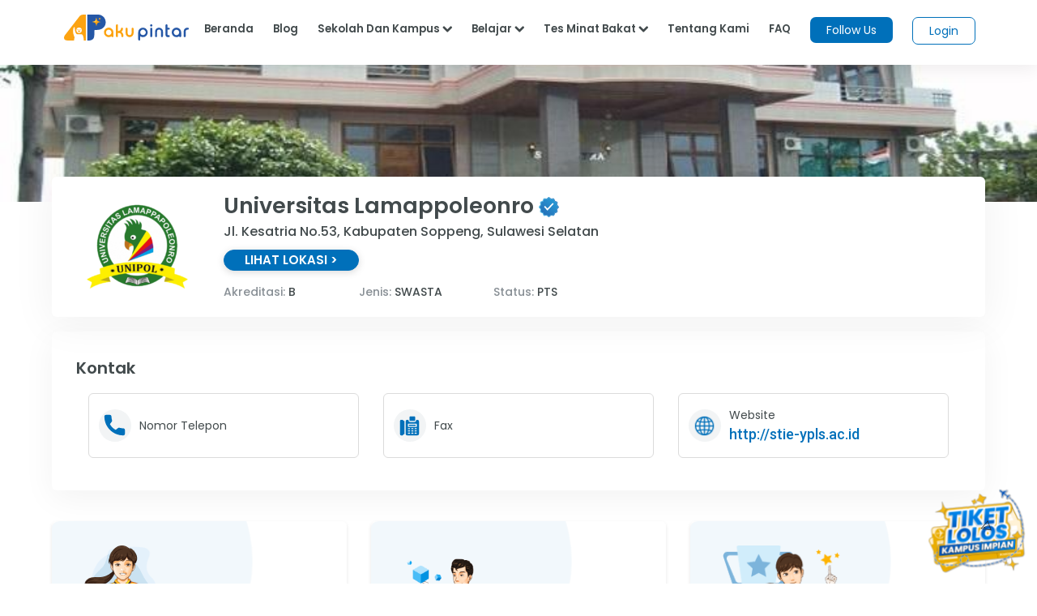

--- FILE ---
content_type: text/html;charset=UTF-8
request_url: https://akupintar.id/universitas/-/kampus/detail-kampus/universitas-lamappoleonro/profil
body_size: 29755
content:




































	
		
			<!DOCTYPE html>



























































<html class="ltr" dir="ltr" lang="id">

<head>
	<title>Universitas Lamappoleonro</title>

	<meta content="initial-scale=1.0, width=device-width" name="viewport" />

	<link href="https://fonts.googleapis.com/css2?family=Asap" rel="stylesheet">

	<link href="https://fonts.googleapis.com/css2?family=Montserrat" rel="stylesheet">

	<link href="https://fonts.googleapis.com/css2?family=Roboto:wght@300;400;500;700;900" rel="stylesheet">
	
	<link href="https://fonts.googleapis.com/css2?family=Poppins:wght@300;400;500;600;700;800;900" rel="stylesheet">

	<link href="https://fonts.googleapis.com/css2?family=Bebas+Neue" rel="stylesheet">






































<meta content="text/html; charset=UTF-8" http-equiv="content-type" />









<meta content="Lihat profil Universitas Lamappoleonro beserta daftar fakultas, jurusan kuliah, info beasiswa, akreditasi dan jalur pendaftaran SWASTA status PTS" lang="in-ID" name="description" /><meta content="universitas lamappoleonro,swasta,pts" lang="in-ID" name="keywords" />


<script data-senna-track="permanent" src="/combo?browserId=other&minifierType=js&languageId=in_ID&b=7210&t=1769049209170&/o/frontend-js-jquery-web/jquery/jquery.min.js&/o/frontend-js-jquery-web/jquery/bootstrap.bundle.min.js&/o/frontend-js-jquery-web/jquery/collapsible_search.js&/o/frontend-js-jquery-web/jquery/fm.js&/o/frontend-js-jquery-web/jquery/form.js&/o/frontend-js-jquery-web/jquery/popper.min.js&/o/frontend-js-jquery-web/jquery/side_navigation.js" type="text/javascript"></script>
<link data-senna-track="permanent" href="/o/frontend-theme-font-awesome-web/css/main.css" rel="stylesheet" type="text/css" />


<link href="https://akupintar.id/o/akupintar_v2/images/favicon.ico" rel="icon" />





	

		
			
				<link data-senna-track="temporary" href="https://akupintar.id/universitas/-/kampus/detail-kampus/universitas-lamappoleonro/profil" rel="canonical" />
			
		

	

		
			
				<link data-senna-track="temporary" href="https://akupintar.id/universitas/-/kampus/detail-kampus/universitas-lamappoleonro/profil" hreflang="in-ID" rel="alternate" />
			
			

	

		
			
				<link data-senna-track="temporary" href="https://akupintar.id/en/universitas/-/kampus/detail-kampus/universitas-lamappoleonro/profil" hreflang="en-US" rel="alternate" />
			
			

	

		
			
				<link data-senna-track="temporary" href="https://akupintar.id/universitas/-/kampus/detail-kampus/universitas-lamappoleonro/profil" hreflang="x-default" rel="alternate" />
			
			

	





<link class="lfr-css-file" data-senna-track="temporary" href="https://akupintar.id/o/akupintar_v2/css/clay.css?browserId=other&amp;themeId=akupintartest_WAR_akupintar_v2&amp;minifierType=css&amp;languageId=in_ID&amp;b=7210&amp;t=1725896590000" id="liferayAUICSS" rel="stylesheet" type="text/css" />



<link data-senna-track="temporary" href="/o/frontend-css-web/main.css?browserId=other&amp;themeId=akupintartest_WAR_akupintar_v2&amp;minifierType=css&amp;languageId=in_ID&amp;b=7210&amp;t=1657767062375" id="liferayPortalCSS" rel="stylesheet" type="text/css" />









	

	





	



	

		<link data-senna-track="temporary" href="/combo?browserId=other&amp;minifierType=&amp;themeId=akupintartest_WAR_akupintar_v2&amp;languageId=in_ID&amp;b=7210&amp;APSiswa_navbar_v2_APSiswaNavbarV2Portlet_INSTANCE_X7n5PcMhQ3HP:%2Fcss%2Fmain.css&amp;com_akupintar_footer_v3_footer_v3Portlet_INSTANCE_YL1SUhxdyigb:%2Fcss%2Fmain.css&amp;com_akupintar_kampus_pintar_v3_kampus_pintar_v3Portlet:%2Fcss%2Fmain.css&amp;com_liferay_portal_search_web_search_bar_portlet_SearchBarPortlet_INSTANCE_templateSearch:%2Fcss%2Fmain.css&amp;com_liferay_product_navigation_product_menu_web_portlet_ProductMenuPortlet:%2Fcss%2Fmain.css&amp;com_liferay_product_navigation_user_personal_bar_web_portlet_ProductNavigationUserPersonalBarPortlet:%2Fcss%2Fmain.css&amp;com_liferay_site_navigation_menu_web_portlet_SiteNavigationMenuPortlet:%2Fcss%2Fmain.css&amp;t=1737685202000" id="d29cc295" rel="stylesheet" type="text/css" />

	







<script data-senna-track="temporary" type="text/javascript">
	// <![CDATA[
		var Liferay = Liferay || {};

		Liferay.Browser = {
			acceptsGzip: function() {
				return true;
			},

			

			getMajorVersion: function() {
				return 131.0;
			},

			getRevision: function() {
				return '537.36';
			},
			getVersion: function() {
				return '131.0';
			},

			

			isAir: function() {
				return false;
			},
			isChrome: function() {
				return true;
			},
			isEdge: function() {
				return false;
			},
			isFirefox: function() {
				return false;
			},
			isGecko: function() {
				return true;
			},
			isIe: function() {
				return false;
			},
			isIphone: function() {
				return false;
			},
			isLinux: function() {
				return false;
			},
			isMac: function() {
				return true;
			},
			isMobile: function() {
				return false;
			},
			isMozilla: function() {
				return false;
			},
			isOpera: function() {
				return false;
			},
			isRtf: function() {
				return true;
			},
			isSafari: function() {
				return true;
			},
			isSun: function() {
				return false;
			},
			isWebKit: function() {
				return true;
			},
			isWindows: function() {
				return false;
			}
		};

		Liferay.Data = Liferay.Data || {};

		Liferay.Data.ICONS_INLINE_SVG = true;

		Liferay.Data.NAV_SELECTOR = '#navigation';

		Liferay.Data.NAV_SELECTOR_MOBILE = '#navigationCollapse';

		Liferay.Data.isCustomizationView = function() {
			return false;
		};

		Liferay.Data.notices = [
			null

			

			
		];

		Liferay.PortletKeys = {
			DOCUMENT_LIBRARY: 'com_liferay_document_library_web_portlet_DLPortlet',
			DYNAMIC_DATA_MAPPING: 'com_liferay_dynamic_data_mapping_web_portlet_DDMPortlet',
			ITEM_SELECTOR: 'com_liferay_item_selector_web_portlet_ItemSelectorPortlet'
		};

		Liferay.PropsValues = {
			JAVASCRIPT_SINGLE_PAGE_APPLICATION_TIMEOUT: 0,
			NTLM_AUTH_ENABLED: false,
			UPLOAD_SERVLET_REQUEST_IMPL_MAX_SIZE: 104857600
		};

		Liferay.ThemeDisplay = {

			

			
				getLayoutId: function() {
					return '190';
				},

				

				getLayoutRelativeControlPanelURL: function() {
					return '/group/guest/~/control_panel/manage?p_p_id=com_akupintar_kampus_pintar_v3_kampus_pintar_v3Portlet';
				},

				getLayoutRelativeURL: function() {
					return '/universitas';
				},
				getLayoutURL: function() {
					return 'https://akupintar.id/universitas';
				},
				getParentLayoutId: function() {
					return '1';
				},
				isControlPanel: function() {
					return false;
				},
				isPrivateLayout: function() {
					return 'false';
				},
				isVirtualLayout: function() {
					return false;
				},
			

			getBCP47LanguageId: function() {
				return 'in-ID';
			},
			getCanonicalURL: function() {

				

				return 'https\x3a\x2f\x2fakupintar\x2eid\x2funiversitas\x2f-\x2fkampus\x2fdetail-kampus\x2funiversitas-lamappoleonro\x2fprofil';
			},
			getCDNBaseURL: function() {
				return 'https://akupintar.id';
			},
			getCDNDynamicResourcesHost: function() {
				return '';
			},
			getCDNHost: function() {
				return '';
			},
			getCompanyGroupId: function() {
				return '20152';
			},
			getCompanyId: function() {
				return '20116';
			},
			getDefaultLanguageId: function() {
				return 'in_ID';
			},
			getDoAsUserIdEncoded: function() {
				return '';
			},
			getLanguageId: function() {
				return 'in_ID';
			},
			getParentGroupId: function() {
				return '20143';
			},
			getPathContext: function() {
				return '';
			},
			getPathImage: function() {
				return '/image';
			},
			getPathJavaScript: function() {
				return '/o/frontend-js-web';
			},
			getPathMain: function() {
				return '/c';
			},
			getPathThemeImages: function() {
				return 'https://akupintar.id/o/akupintar_v2/images';
			},
			getPathThemeRoot: function() {
				return '/o/akupintar_v2';
			},
			getPlid: function() {
				return '61306300';
			},
			getPortalURL: function() {
				return 'https://akupintar.id';
			},
			getScopeGroupId: function() {
				return '20143';
			},
			getScopeGroupIdOrLiveGroupId: function() {
				return '20143';
			},
			getSessionId: function() {
				return '';
			},
			getSiteAdminURL: function() {
				return 'https://akupintar.id/group/guest/~/control_panel/manage?p_p_lifecycle=0&p_p_state=maximized&p_p_mode=view';
			},
			getSiteGroupId: function() {
				return '20143';
			},
			getURLControlPanel: function() {
				return '/group/control_panel?refererPlid=61306300';
			},
			getURLHome: function() {
				return 'https\x3a\x2f\x2fakupintar\x2eid\x2fweb\x2fguest';
			},
			getUserEmailAddress: function() {
				return '';
			},
			getUserId: function() {
				return '20120';
			},
			getUserName: function() {
				return '';
			},
			isAddSessionIdToURL: function() {
				return false;
			},
			isImpersonated: function() {
				return false;
			},
			isSignedIn: function() {
				return false;
			},
			isStateExclusive: function() {
				return false;
			},
			isStateMaximized: function() {
				return false;
			},
			isStatePopUp: function() {
				return false;
			}
		};

		var themeDisplay = Liferay.ThemeDisplay;

		Liferay.AUI = {

			

			getAvailableLangPath: function() {
				return 'available_languages.jsp?browserId=other&themeId=akupintartest_WAR_akupintar_v2&colorSchemeId=01&minifierType=js&languageId=in_ID&b=7210&t=1769049291045';
			},
			getCombine: function() {
				return true;
			},
			getComboPath: function() {
				return '/combo/?browserId=other&minifierType=&languageId=in_ID&b=7210&t=1657767062813&';
			},
			getDateFormat: function() {
				return '%d/%m/%Y';
			},
			getEditorCKEditorPath: function() {
				return '/o/frontend-editor-ckeditor-web';
			},
			getFilter: function() {
				var filter = 'raw';

				
					
						filter = 'min';
					
					

				return filter;
			},
			getFilterConfig: function() {
				var instance = this;

				var filterConfig = null;

				if (!instance.getCombine()) {
					filterConfig = {
						replaceStr: '.js' + instance.getStaticResourceURLParams(),
						searchExp: '\\.js$'
					};
				}

				return filterConfig;
			},
			getJavaScriptRootPath: function() {
				return '/o/frontend-js-web';
			},
			getLangPath: function() {
				return 'aui_lang.jsp?browserId=other&themeId=akupintartest_WAR_akupintar_v2&colorSchemeId=01&minifierType=js&languageId=in_ID&b=7210&t=1657767062813';
			},
			getPortletRootPath: function() {
				return '/html/portlet';
			},
			getStaticResourceURLParams: function() {
				return '?browserId=other&minifierType=&languageId=in_ID&b=7210&t=1657767062813';
			}
		};

		Liferay.authToken = 'GwgtPGnI';

		

		Liferay.currentURL = '\x2funiversitas\x2f-\x2fkampus\x2fdetail-kampus\x2funiversitas-lamappoleonro\x2fprofil';
		Liferay.currentURLEncoded = '\x252Funiversitas\x252F-\x252Fkampus\x252Fdetail-kampus\x252Funiversitas-lamappoleonro\x252Fprofil';
	// ]]>
</script>

<script src="/o/js_loader_config?t=1769049209123" type="text/javascript"></script>
<script data-senna-track="permanent" src="/combo?browserId=other&minifierType=js&languageId=in_ID&b=7210&t=1657767062813&/o/frontend-js-web/loader/config.js&/o/frontend-js-web/loader/loader.js&/o/frontend-js-web/aui/aui/aui.js&/o/frontend-js-web/aui/aui-base-html5-shiv/aui-base-html5-shiv.js&/o/frontend-js-web/liferay/browser_selectors.js&/o/frontend-js-web/liferay/modules.js&/o/frontend-js-web/liferay/aui_sandbox.js&/o/frontend-js-web/misc/svg4everybody.js&/o/frontend-js-web/aui/arraylist-add/arraylist-add.js&/o/frontend-js-web/aui/arraylist-filter/arraylist-filter.js&/o/frontend-js-web/aui/arraylist/arraylist.js&/o/frontend-js-web/aui/array-extras/array-extras.js&/o/frontend-js-web/aui/array-invoke/array-invoke.js&/o/frontend-js-web/aui/attribute-base/attribute-base.js&/o/frontend-js-web/aui/attribute-complex/attribute-complex.js&/o/frontend-js-web/aui/attribute-core/attribute-core.js&/o/frontend-js-web/aui/attribute-observable/attribute-observable.js&/o/frontend-js-web/aui/attribute-extras/attribute-extras.js&/o/frontend-js-web/aui/base-base/base-base.js&/o/frontend-js-web/aui/base-pluginhost/base-pluginhost.js&/o/frontend-js-web/aui/classnamemanager/classnamemanager.js&/o/frontend-js-web/aui/datatype-xml-format/datatype-xml-format.js&/o/frontend-js-web/aui/datatype-xml-parse/datatype-xml-parse.js&/o/frontend-js-web/aui/dom-base/dom-base.js&/o/frontend-js-web/aui/dom-core/dom-core.js&/o/frontend-js-web/aui/dom-screen/dom-screen.js&/o/frontend-js-web/aui/dom-style/dom-style.js&/o/frontend-js-web/aui/event-base/event-base.js&/o/frontend-js-web/aui/event-custom-base/event-custom-base.js&/o/frontend-js-web/aui/event-custom-complex/event-custom-complex.js&/o/frontend-js-web/aui/event-delegate/event-delegate.js&/o/frontend-js-web/aui/event-focus/event-focus.js&/o/frontend-js-web/aui/event-hover/event-hover.js&/o/frontend-js-web/aui/event-key/event-key.js&/o/frontend-js-web/aui/event-mouseenter/event-mouseenter.js&/o/frontend-js-web/aui/event-mousewheel/event-mousewheel.js" type="text/javascript"></script>
<script data-senna-track="permanent" src="/combo?browserId=other&minifierType=js&languageId=in_ID&b=7210&t=1657767062813&/o/frontend-js-web/aui/event-outside/event-outside.js&/o/frontend-js-web/aui/event-resize/event-resize.js&/o/frontend-js-web/aui/event-simulate/event-simulate.js&/o/frontend-js-web/aui/event-synthetic/event-synthetic.js&/o/frontend-js-web/aui/intl/intl.js&/o/frontend-js-web/aui/io-base/io-base.js&/o/frontend-js-web/aui/io-form/io-form.js&/o/frontend-js-web/aui/io-queue/io-queue.js&/o/frontend-js-web/aui/io-upload-iframe/io-upload-iframe.js&/o/frontend-js-web/aui/io-xdr/io-xdr.js&/o/frontend-js-web/aui/json-parse/json-parse.js&/o/frontend-js-web/aui/json-stringify/json-stringify.js&/o/frontend-js-web/aui/node-base/node-base.js&/o/frontend-js-web/aui/node-core/node-core.js&/o/frontend-js-web/aui/node-event-delegate/node-event-delegate.js&/o/frontend-js-web/aui/node-event-simulate/node-event-simulate.js&/o/frontend-js-web/aui/node-focusmanager/node-focusmanager.js&/o/frontend-js-web/aui/node-pluginhost/node-pluginhost.js&/o/frontend-js-web/aui/node-screen/node-screen.js&/o/frontend-js-web/aui/node-style/node-style.js&/o/frontend-js-web/aui/oop/oop.js&/o/frontend-js-web/aui/plugin/plugin.js&/o/frontend-js-web/aui/pluginhost-base/pluginhost-base.js&/o/frontend-js-web/aui/pluginhost-config/pluginhost-config.js&/o/frontend-js-web/aui/querystring-stringify-simple/querystring-stringify-simple.js&/o/frontend-js-web/aui/queue-promote/queue-promote.js&/o/frontend-js-web/aui/selector-css2/selector-css2.js&/o/frontend-js-web/aui/selector-css3/selector-css3.js&/o/frontend-js-web/aui/selector-native/selector-native.js&/o/frontend-js-web/aui/selector/selector.js&/o/frontend-js-web/aui/widget-base/widget-base.js&/o/frontend-js-web/aui/widget-htmlparser/widget-htmlparser.js&/o/frontend-js-web/aui/widget-skin/widget-skin.js&/o/frontend-js-web/aui/widget-uievents/widget-uievents.js&/o/frontend-js-web/aui/yui-throttle/yui-throttle.js&/o/frontend-js-web/aui/aui-base-core/aui-base-core.js" type="text/javascript"></script>
<script data-senna-track="permanent" src="/combo?browserId=other&minifierType=js&languageId=in_ID&b=7210&t=1657767062813&/o/frontend-js-web/aui/aui-base-lang/aui-base-lang.js&/o/frontend-js-web/aui/aui-classnamemanager/aui-classnamemanager.js&/o/frontend-js-web/aui/aui-component/aui-component.js&/o/frontend-js-web/aui/aui-debounce/aui-debounce.js&/o/frontend-js-web/aui/aui-delayed-task-deprecated/aui-delayed-task-deprecated.js&/o/frontend-js-web/aui/aui-event-base/aui-event-base.js&/o/frontend-js-web/aui/aui-event-input/aui-event-input.js&/o/frontend-js-web/aui/aui-form-validator/aui-form-validator.js&/o/frontend-js-web/aui/aui-node-base/aui-node-base.js&/o/frontend-js-web/aui/aui-node-html5/aui-node-html5.js&/o/frontend-js-web/aui/aui-selector/aui-selector.js&/o/frontend-js-web/aui/aui-timer/aui-timer.js&/o/frontend-js-web/liferay/dependency.js&/o/frontend-js-web/liferay/dom_task_runner.js&/o/frontend-js-web/liferay/events.js&/o/frontend-js-web/liferay/language.js&/o/frontend-js-web/liferay/lazy_load.js&/o/frontend-js-web/liferay/liferay.js&/o/frontend-js-web/liferay/util.js&/o/frontend-js-web/liferay/global.bundle.js&/o/frontend-js-web/liferay/portal.js&/o/frontend-js-web/liferay/portlet.js&/o/frontend-js-web/liferay/workflow.js&/o/frontend-js-web/liferay/form.js&/o/frontend-js-web/liferay/form_placeholders.js&/o/frontend-js-web/liferay/icon.js&/o/frontend-js-web/liferay/menu.js&/o/frontend-js-web/liferay/notice.js&/o/frontend-js-web/liferay/poller.js" type="text/javascript"></script>




	

	<script data-senna-track="temporary" src="/o/js_bundle_config?t=1769049266422" type="text/javascript"></script>


<script data-senna-track="temporary" type="text/javascript">
	// <![CDATA[
		
			
				
		

		

		
	// ]]>
</script>





	
		

			

			
		
		



	
		

			

			
		
	





<script>
  (function(c,e,f,k,g,h,b,a,d){c[g]||(c[g]=h,b=c[h]=function(){
  b.q.push(arguments)},b.q=[],b.l=1*new Date,a=e.createElement(f),a.async=1,
  a.src=k,a.setAttribute("crossorigin", "anonymous"),d=e.getElementsByTagName(f)[0],
  d.parentNode.insertBefore(a,d))})(window,document,"script",
  "https://eum.instana.io/eum.min.js","InstanaEumObject","ineum");
  ineum('reportingUrl', 'https://eum-red-saas.instana.io');
  ineum('key', 'QfI0iZs8TW-zpDVCJ_XBFw');
</script>








	

	





	



	













	
	<meta name="author" content="AkuPintar">

	<meta property="og:title" content='Lihat Universitas Lamappoleonro - Aku Pintar' />
	<meta property="og:description" content= 'Lihat profil Universitas Lamappoleonro beserta daftar fakultas, jurusan kuliah, info beasiswa, akreditasi dan jalur pendaftaran SWASTA status PTS'  />
	<meta property="og:type" content="website" />
	<meta property="og:image" content="https://akupintar.id/documents/20143/0/Logo-UNIPOL-e1644136667771.png/a74899b8-9e33-b839-d2c6-049dde890140?version=1.0&t=1688692776178&imageThumbnail=1" />
	<meta property="og:url" content="https://akupintar.id/universitas/-/kampus/detail-kampus/universitas-lamappoleonro/profil" />
	<meta property="og:site_name" content="Aku Pintar"/>

	<meta name="twitter:card" content="summary_large_image" />
	<meta name="twitter:title" content="Universitas Lamappoleonro - Aku Pintar" />
	<meta name="twitter:description" content= 'Lihat profil Universitas Lamappoleonro beserta daftar fakultas, jurusan kuliah, info beasiswa, akreditasi dan jalur pendaftaran SWASTA status PTS'  />
	<meta name="twitter:site" content="@akupintar.id" />
	<meta name="twitter:url" content="https://akupintar.id/universitas/-/kampus/detail-kampus/universitas-lamappoleonro/profil" />
	<meta name="twitter:image" content="https://akupintar.id/documents/20143/0/Logo-UNIPOL-e1644136667771.png/a74899b8-9e33-b839-d2c6-049dde890140?version=1.0&t=1688692776178&imageThumbnail=1" />










<link class="lfr-css-file" data-senna-track="temporary" href="https://akupintar.id/o/akupintar_v2/css/main.css?browserId=other&amp;themeId=akupintartest_WAR_akupintar_v2&amp;minifierType=css&amp;languageId=in_ID&amp;b=7210&amp;t=1725896590000" id="liferayThemeCSS" rel="stylesheet" type="text/css" />








	<style data-senna-track="temporary" type="text/css">

		

			

		

			

		

			

		

			

		

			

		

			

		

			

		

			

		

			

		

	</style>




























<script data-senna-track="temporary" type="text/javascript">
	if (window.Analytics) {
		window._com_liferay_document_library_analytics_isViewFileEntry = false;
	}
</script>







<script type="text/javascript">
// <![CDATA[
Liferay.on(
	'ddmFieldBlur', function(event) {
		if (window.Analytics) {
			Analytics.send(
				'fieldBlurred',
				'Form',
				{
					fieldName: event.fieldName,
					focusDuration: event.focusDuration,
					formId: event.formId,
					page: event.page
				}
			);
		}
	}
);

Liferay.on(
	'ddmFieldFocus', function(event) {
		if (window.Analytics) {
			Analytics.send(
				'fieldFocused',
				'Form',
				{
					fieldName: event.fieldName,
					formId: event.formId,
					page: event.page
				}
			);
		}
	}
);

Liferay.on(
	'ddmFormPageShow', function(event) {
		if (window.Analytics) {
			Analytics.send(
				'pageViewed',
				'Form',
				{
					formId: event.formId,
					page: event.page,
					title: event.title
				}
			);
		}
	}
);

Liferay.on(
	'ddmFormSubmit', function(event) {
		if (window.Analytics) {
			Analytics.send(
				'formSubmitted',
				'Form',
				{
					formId: event.formId
				}
			);
		}
	}
);

Liferay.on(
	'ddmFormView', function(event) {
		if (window.Analytics) {
			Analytics.send(
				'formViewed',
				'Form',
				{
					formId: event.formId,
					title: event.title
				}
			);
		}
	}
);
// ]]>
</script>

</head>

<!-- Google Tag Manager -->
<script>if (window.location.href.indexOf("https://akupintar.id") > -1) {(function(w,d,s,l,i){w[l]=w[l]||[];w[l].push({'gtm.start':
new Date().getTime(),event:'gtm.js'});var f=d.getElementsByTagName(s)[0],
j=d.createElement(s),dl=l!='dataLayer'?'&l='+l:'';j.async=true;j.src=
'https://www.googletagmanager.com/gtm.js?id='+i+dl;f.parentNode.insertBefore(j,f);
})(window,document,'script','dataLayer','GTM-5P9BTND');}</script>
<!-- End Google Tag Manager -->

<body class=" controls-visible  yui3-skin-sam guest-site signed-out public-page site">


















































	<nav aria-label="Link Cepat" class="quick-access-nav" id="hlad_quickAccessNav">
		<h2 class="hide-accessible">Navigasi</h2>

		<ul>
			
				<li><a href="#main-content">Melompat ke Konten</a></li>
			

			
		</ul>
	</nav>






















































































<div class="container-fluid" id="wrapper">
	<header id="banner" role="banner">
		<div id="heading">
			<div aria-level="1" class="site-title" role="heading">
				<a class="logo custom-logo" href="https://akupintar.id" title="Go to Aku Pintar">
					<img alt="Aku Pintar Indonesia Edtech" height="500" src="/image/company_logo?img_id=522070&amp;t=1769049290973" width="500" />
				</a>

					<span class="site-name" title="Go to Aku Pintar">
						Aku Pintar
					</span>
			</div>
		</div>

			<a data-redirect="false" href="https://akupintar.id/c/portal/login?p_l_id=61306300" id="sign-in" rel="nofollow">Masuk</a>

<nav class="sort-pages modify-pages" id="navigation" role="navigation">
	<ul aria-label="Halaman Situs" role="menubar">


			<li class="selected" id="layout_1" role="presentation">
				<a aria-labelledby="layout_1" aria-haspopup='true' href="https://akupintar.id/halaman-utama" target="&#39;" role="menuitem"><span> Halaman Utama</span></a>

					<ul class="child-menu" role="menu">


							<li class="selected" id="layout_275" role="presentation">
								<a aria-labelledby="layout_275" href="https://akupintar.id/media-sosial"  role="menuitem">Media Sosial Aku Pintar</a>
							</li>


							<li class="selected" id="layout_188" role="presentation">
								<a aria-labelledby="layout_188" href="https://akupintar.id/tentang-kami"  role="menuitem">Tentang Kami</a>
							</li>


							<li class="selected" id="layout_187" role="presentation">
								<a aria-labelledby="layout_187" href="https://akupintar.id/syarat-dan-ketentuan"  role="menuitem">Syarat dan Ketentuan</a>
							</li>


							<li class="selected" id="layout_186" role="presentation">
								<a aria-labelledby="layout_186" href="https://akupintar.id/kebijakan-privasi"  role="menuitem">Kebijakan Privasi</a>
							</li>


							<li class="selected" id="layout_253" role="presentation">
								<a aria-labelledby="layout_253" href="https://akupintar.zendesk.com/"  role="menuitem">Bantuan</a>
							</li>


							<li class="selected" id="layout_107" role="presentation">
								<a aria-labelledby="layout_107" href="https://akupintar.id/blog"  role="menuitem">Blog</a>
							</li>


							<li class="selected" id="layout_108" role="presentation">
								<a aria-labelledby="layout_108" href="https://akupintar.id/info-pintar"  role="menuitem">Info Pintar</a>
							</li>


							<li class="selected" id="layout_190" role="presentation">
								<a aria-labelledby="layout_190" href="https://akupintar.id/universitas"  role="menuitem">Cari Kampus</a>
							</li>


							<li class="selected" id="layout_191" role="presentation">
								<a aria-labelledby="layout_191" href="https://akupintar.id/jurusan"  role="menuitem">Cari Jurusan</a>
							</li>


							<li class="selected" id="layout_218" role="presentation">
								<a aria-labelledby="layout_218" href="https://akupintar.id/sekolah"  role="menuitem">Cari Sekolah</a>
							</li>


							<li class="selected" id="layout_189" role="presentation">
								<a aria-labelledby="layout_189" href="https://akupintar.id/belajar"  role="menuitem">Belajar Pintar Materi SMP, SMA, SMK</a>
							</li>


							<li class="selected" id="layout_269" role="presentation">
								<a aria-labelledby="layout_269" href="https://akupintar.id/mp/tes-kepribadian"  role="menuitem">Tes Kepribadian</a>
							</li>


							<li class="selected" id="layout_217" role="presentation">
								<a aria-labelledby="layout_217" href="https://akupintar.id/mp/tes-jurusan-kuliah"  role="menuitem">Tes Jurusan Kuliah</a>
							</li>


							<li class="selected" id="layout_254" role="presentation">
								<a aria-labelledby="layout_254" href="https://akupintar.id/mp/tes-kemampuan"  role="menuitem">Tes Kemampuan</a>
							</li>


							<li class="selected" id="layout_255" role="presentation">
								<a aria-labelledby="layout_255" href="https://akupintar.id/mp/tes-gaya-belajar"  role="menuitem">Tes Gaya Belajar</a>
							</li>


							<li class="selected" id="layout_268" role="presentation">
								<a aria-labelledby="layout_268" href="https://akupintar.id/kursus-pintar"  role="menuitem">Kursus Pintar</a>
							</li>


							<li class="selected" id="layout_257" role="presentation">
								<a aria-labelledby="layout_257" href="https://akupintar.id/bugs-bounty"  role="menuitem">Bugs Bounty</a>
							</li>


							<li class="selected" id="layout_316" role="presentation">
								<a aria-labelledby="layout_316" href="https://glints.com/id/en/companies/pt-aku-pintar-indonesia/1ba404a8-8b16-4684-a14d-4461ce95fe87"  role="menuitem">Karir</a>
							</li>


							<li class="selected" id="layout_320" role="presentation">
								<a aria-labelledby="layout_320" href="https://akupintar.id/mp/tes-kepribadian"  role="menuitem">Redirect MP Tes Kepribadian</a>
							</li>


							<li class="selected" id="layout_321" role="presentation">
								<a aria-labelledby="layout_321" href="https://akupintar.id/mp/tes-jurusan-kuliah"  role="menuitem">Redirect MP Tes Jurusan Kuliah</a>
							</li>


							<li class="selected" id="layout_322" role="presentation">
								<a aria-labelledby="layout_322" href="https://akupintar.id/mp/tes-kemampuan"  role="menuitem">Redirect MP Tes Kemampuan</a>
							</li>


							<li class="selected" id="layout_323" role="presentation">
								<a aria-labelledby="layout_323" href="https://akupintar.id/mp/tes-gaya-belajar"  role="menuitem">Redirect MP Tes Gaya Belajar</a>
							</li>
					</ul>
			</li>


			<li class="" id="layout_283" role="presentation">
				<a aria-labelledby="layout_283"  href="https://akupintar.id/other-page"  role="menuitem"><span> Other Page</span></a>

					<ul class="child-menu" role="menu">


							<li class="" id="layout_31" role="presentation">
								<a aria-labelledby="layout_31" href="http://akupintar.id/blog/-/tag/blog"  role="menuitem">Blog Pendidikan</a>
							</li>


							<li class="" id="layout_329" role="presentation">
								<a aria-labelledby="layout_329" href="https://akupintar.id/journey-pintar-form-v2"  role="menuitem">Journey Pintar Form v2</a>
							</li>
					</ul>
			</li>
	</ul>
</nav>	</header>

	<section id="content">
		<p class="hide-accessible">Universitas Lamappoleonro</p>

































































<div class="columns-1" id="main-content" role="main">
	<div class="portlet-layout row">
		<div class="col-md-12 portlet-column portlet-column-only" id="column-1">
			<div class="portlet-dropzone portlet-column-content portlet-column-content-only" id="layout-column_column-1">







































	

	<div class="portlet-boundary portlet-boundary_APSiswa_navbar_v2_APSiswaNavbarV2Portlet_  portlet-static portlet-static-end portlet-decorate  " id="p_p_id_APSiswa_navbar_v2_APSiswaNavbarV2Portlet_INSTANCE_X7n5PcMhQ3HP_">
		<span id="p_APSiswa_navbar_v2_APSiswaNavbarV2Portlet_INSTANCE_X7n5PcMhQ3HP"></span>




	

	
		
			






































	
		
<section class="portlet" id="portlet_APSiswa_navbar_v2_APSiswaNavbarV2Portlet_INSTANCE_X7n5PcMhQ3HP">


	<div class="portlet-content">

		<div class="autofit-float autofit-row portlet-header">
			<div class="autofit-col autofit-col-expand">
				<p class="portlet-title-text">APSiswaNavbarV2</p>
			</div>

			<div class="autofit-col autofit-col-end">
				<div class="autofit-section">
				</div>
			</div>
		</div>

		
			<div class=" portlet-content-container">
				


	<div class="portlet-body">



	
		
			
				
					



















































	

				

				
					
						


	

		











<style>
	.ap-label-orange-v2{
		background: #fca311;
		padding: 2px 12px;
		border-radius: 25px;
		color: white;
		width: fit-content;
	}
	.ap-main-content {
	  margin-left: unset;
	  /* padding-left: 5%; */
	}
	.ap-nav-shadow{
		box-shadow: 0 5px 20px 0 rgba(0,0,0,0.07);
	}
	.ap-wh-unset{ min-width: unset; min-height: unset; }
	.ap-bg-silvergrey{
		background: rgba(0,0,0,.4) !important;
	}
	.ap-t130{
		top: 130px !important;
	}
	.ap-t50{ top: 50px !important; }
	.ap-t0{ top: 0px !important; }
	.icon-bar{
		display:block;
		width: 25px;
		height: 3px;
		border-radius: 1px; 
		margin: 5px;
	}
	.navbar-primary {
		background-color: white;
		display: none;
		/* bottom: 0px; */
		border-right: 1px solid rgba(0,0,0,.07);
		left: 0px;
		position: fixed;
		top: 80px;
		width: 350px;
		z-index: 8;
		overflow: hidden;
		-webkit-transition: all 0.1s ease-in-out;
		-moz-transition: all 0.1s ease-in-out;
		transition: all 0.1s ease-in-out;
	}
	.ap-w-15{
		width: 15px !important;
	}
	.navbar-primary.collapsed {
		width: 350px;
		display: block;
		z-index: 850;
	}
	body.open #wrapper{ padding-left: unset !important; }
	.navbar-primary.collapsed .glyphicon {
		font-size: 22px;
	}

	.navbar-primary.collapsed .nav-label{
		display: none;
	}

	.btn-expand-collapse {
		position: relative;
		display: block;
		left: 0px;
		bottom:0;
		outline: none;
		margin-top: -10px !important;
		padding: 8px 0;
		border:none;
		background: none;
	}
	.ap-wh-20{
		width: 20px !important;
		height: 20px !important;
	}
	.btn-expand-collapse:hover,
	.btn-expand-collapse:focus {
		background-color: transparent
	}
	.btn-expand-collapse:active {
		background-color: transparent
	}
	.navbar-primary-menu{
		height: 100vh;
		overflow-y: scroll;
	}
	.navbar-primary-menu,
	.navbar-primary-menu li {
		margin:0; padding:0;
		list-style: none;
	}

	.navbar-primary-menu li a {
		display: block;
		padding: 15px 18px;
		text-align: left;
	}
	.ap-my-account{ top: 15px; right: 0; position: absolute; }
	.navbar-primary-menu>li>a:hover, .navbar-primary-menu>li>a.active, .navbar-primary-menu>li>a:visited  {
		background-color: #e7e7e7;
		text-decoration: none;
		border-radius: 0px 30px 30px 0px;
		font-weight: 600 !important;
	}

	.navbar-primary-menu li a .glyphicon {
		margin-right: 6px;
	}
	
	::-webkit-scrollbar {
		width: 0px;  /* Remove scrollbar space */
		height: 0px !important; 
		background: transparent;  /* Optional: just make scrollbar invisible */
	}
	.ap-m-unset{
		margin-left: 350px;
		padding-left: 20px !important
	}
	.navbar-fixed-top{
		position: fixed !important;
		width: 100vw;
	}
	[role="button"]{ cursor: pointer; }
	.my-account-menu{
		position: fixed;
		right: 10px;
		top: 80px;
		width: 250px !important;
		z-index: 900;
		display: none;
	}
	.ap-nav-shadow{ z-index: 900 !important; }
	.my-account-menu>ul{ list-style: none; }
	@media (max-width: 991px){
		#ap-account-name{ display: none; }
	}
	.ap-pb-100{ padding-bottom: 150px !important; }
	.ap-side-ava{
		width: 100px;
		height: 100px;
		border-radius: 50%;
		object-fit: cover;
	}
	.navbar-collapse{
		width: calc(100% - 310px);
		position: absolute;
		left: 150px;
	}
	.MultiCarousel-on-collapsed{
		width: calc(90% - 300px) !important;
		max-width: calc(90% - 300px) !important;
		left: 350px !important;
	}
	.ap-bg-list-footer{
		display: none !important;
	}
</style>


<script src="https://ajax.googleapis.com/ajax/libs/jquery/1.9.1/jquery.min.js"></script>

<nav class="navbar navbar-default ap-nav-shadow ap-bg-white ap-text-darkgrey-v2 navbar-fixed-top ap-h-80 ap-pt-15">
	<div class="container-fluid">
		<!-- Brand and toggle get grouped for better mobile display -->
		<div class="navbar-header ap-content-center">
			<button class="btn-expand-collapse ap-ml-20" id="ap_expand_me">
				<span class="sr-only">Toggle navigation</span>
				<span class="icon-bar ap-bg-silvergrey"></span>
				<span class="icon-bar ap-bg-silvergrey"></span>
				<span class="icon-bar ap-bg-silvergrey ap-w-15"></span>
			</button>
			<a class="navbar-brand ap-ml-15" href="/apsiswa-home">
				<img class="ap-h-30 ap-w-auto ap-mt-5 ap-mb-20" alt="Aku pintar logo" 
					src="https://akupintar.id/documents/20143/109885747/Logo+Aku+Pintar+-+color+text.svg/308e7971-e98a-212e-dfa3-4a5c8653cebe?t=1633583598987">
			</a>
		</div>
		<div class="pull-right ap-content-center ap-my-account" role="button" id="my_account">
			<img class="ap-img-circle ap-mr-10 ap-w-50 ap-h-50" alt="Profile picture"
				src="/image/user_male_portrait?img_id=0&img_id_token=E4fYMChKz1xTTbFDHW1grnqUyaI%3D&t=1769049377619">
			<p id="ap-account-name" class="ap-my-5 ap-mr-10 ap-font-14-v2 ap-font-content-v4 reshapped">
				Tesssss Tesssss
				<span><i class="icon-chevron-down ap-ml-10"></i></span>
			</p>
		</div>
	</div>
</nav>
<div class="ap-rectangle-card-v4 ap-wh-unset ap-px-0 ap-align-left my-account-menu" style="min-height: 0px !important;">
	<ul class="ap-font-14-v2 ap-font-content-medium-v2 ap-text-darkgrey-v2 ap-pl-0 ap-mb-0">
		<li class="ap-px-20 ap-mb-15 ap-font-subheading-v2">
			Selamat datang Tesssss!
		</li>
		<!-- <li class="ap-px-20 ap-mb-15">
			<a href="/" class="ap-text-darkgrey-v2 ap-link-decoration-none">Pesanan Saya</a>
		</li> -->
		<li class="ap-px-20 ap-mb-15">
			<a href="/apsiswa-akun-saya" class="ap-text-darkgrey-v2 ap-link-decoration-none">Akun Saya</a>
		</li>
		<li class="ap-px-20">
			<a href="/c/portal/logout" class="ap-text-darkgrey-v2 ap-link-decoration-none">Logout</a>
		</li>
	</ul>
</div>

<nav class="navbar-primary ap-pt-30">
	<ul class="navbar-primary-menu">
		<li class="ap-p-20">
			<img class="ap-mb-20 ap-side-ava" alt="Profile picture"
				src="/image/user_male_portrait?img_id=0&img_id_token=E4fYMChKz1xTTbFDHW1grnqUyaI%3D&t=1769049377619">
			<p class="ap-font-24-v2 ap-font-black-v2 ap-text-darkgrey-v2 ap-mb-0">
				Tesssss Tesssss
			</p>
			
			<p class="ap-font-16-v2 ap-font-content-v4 ap-text-silvergrey-v2 ap-mb-5">
				
			</p>
			<!-- <label class="ap-label-orange-v2 ap-font-12-v2">Level 99</label> -->
		</li>
		<li class="ap-font-content-v2 ap-font-14-v ap-text-capitalize ap-pb-100 ap-menu">
			<a class="ap-text-darkgrey-v2 ap-mr-30" href="/apsiswa-home">dashboard</a>
			<a class="ap-text-darkgrey-v2 ap-mr-30" href="/apsiswa-minat-pintar">minat pintar</a>
			<a class="ap-text-darkgrey-v2 ap-mr-30" href="/belajar">belajar pintar</a>
			<a class="ap-text-darkgrey-v2 ap-mr-30" href="/apsiswa-tes-pintar">tes pintar</a>
			<a class="ap-text-darkgrey-v2 ap-mr-30" href="/aplive">AP live</a>
			<a class="ap-text-darkgrey-v2 ap-mr-30" href="/apsiswa-rapor">rapor</a>
			
			<hr class="ap-my-15" style="border: 1px solid rgba(0,0,0,.05) !important;">
			<a class="ap-text-darkgrey-v2 ap-mr-30" href="/universitas">cari kampus</a>
			<!-- <a class="ap-text-darkgrey-v2 ap-mr-30" href="/banding-jurusan">banding jurusan</a> -->
			<!-- <a class="ap-text-darkgrey-v2 ap-mr-30" href="/universitas">cari kampus</a> -->
			<a class="ap-text-darkgrey-v2 ap-mr-30" href="/jurusan">cari jurusan</a>
			<a class="ap-text-darkgrey-v2 ap-mr-30" href="/landing-page">banding jurusan</a>
			
			<hr class="ap-my-15" style="border: 1px solid rgba(0,0,0,.05) !important;">
			<a class="ap-text-darkgrey-v2 ap-mr-30" href="/landing-page">komunitas pintar</a>
			<a class="ap-text-darkgrey-v2 ap-mr-30" href="/kursus-pintar">kursus pintar</a>
			<a class="ap-text-darkgrey-v2 ap-mr-30" href="/ruang-pintar">ruang pintar</a>
			<a class="ap-text-darkgrey-v2 ap-mr-30" href="/pendaftaran-kampus">pendaftaran kampus</a>
			<a class="ap-text-darkgrey-v2 ap-mr-30" href="/konseling-pintar">konseling pintar</a>
			<a class="ap-text-darkgrey-v2 ap-mr-30" href="/landing-page">dana pintar</a>
			<a class="ap-text-darkgrey-v2 ap-mr-30" href="/beasiswa-pintar">beasiswa pintar</a>
			
			<hr class="ap-my-15" style="border: 1px solid rgba(0,0,0,.05) !important;">
			<a class="ap-text-darkgrey-v2 ap-mr-30" href="/apsiswa-diskusi-pintar">diskusi pintar</a>
			<a class="ap-text-darkgrey-v2 ap-mr-30" href="/blog">info pintar</a>
			<a class="ap-text-darkgrey-v2 ap-mr-30" href="/tentang-kami">tentang kami</a>
			<a class="ap-text-darkgrey-v2 ap-mr-30 ap-text-uppercase" href="https://akupintar.zendesk.com/hc/id" target="_blank">faq</a>
		</li>
	</ul>
</nav>

<script>
	$(document).ready(function(){
		if ($(this).width() > 991) {
			$('.ap-main-content').addClass('ap-m-unset');
			$('.navbar-primary').addClass('collapsed');
			// if($('.ap-main-content').hasClass('ap-m-unset')){
			// 	$('.MultiCarousel').addClass('MultiCarousel-on-collapsed');
			// }else{
			// 	$('.MultiCarousel').removeClass('MultiCarousel-on-collapsed');
			// }
		}
		$('#my_account').click(function(e) {
			$('.my-account-menu').toggleClass('ap-d-block');
			console.log('my acccount');
		});
	    if ($(this).width() < 991) {
	    	$('.btn-expand-collapse').click(function(e) {
	    		$('.navbar-primary').toggleClass('collapsed');
	    		$('.ap-main-content').toggleClass('ap-d-none');
	    	});
	    	if($('.ap-main-content').hasClass('.ap-m-unset')){
	    		$('.ap-main-content').css('padding-left','0');
	    	}else{
	    		
	    	}
	    }
	    else {
	    	$('.btn-expand-collapse').click(function(e) {
	    		$('.navbar-primary').toggleClass('collapsed');
	    		$('.ap-main-content').toggleClass('ap-m-unset');
	    		console.log('sidebar navbar');
	    	});
	    	/* if($('.ap-main-content').hasClass('.ap-m-unset')){
	    		
	    	}else{
	    		$('.ap-main-content').css('padding-left','0');
	    	} */
	    }
	    
	    /* active menu effect */
		$(".ap-menu>a").each(function() {
			var menuURL2 = $(this).attr('href');
			if (window.location.href.indexOf(menuURL2) > -1) {
				$(this).addClass("active");
				
				console.log("index href: "+window.location.href.indexOf(menuURL2));
		    }
			console.log("sidebar");
		});
	    
		if (false == true){
	    	$('.portlet-boundary_RedesainNavbar_').remove();
	    	$('#portlet_RedesainFooter_INSTANCE_mYIHjiWK0wHQ > div > div > div > .ap-bg-white').addClass('ap-d-none');
	    	$('.my-account-menu').addClass('ap-t130');
	    	$('.navbar-fixed-top').addClass('ap-t50');
	    } else if (false == true){
	    	$('.portlet-boundary_RedesainNavbar_').remove();
	    	$('#portlet_RedesainFooter_INSTANCE_mYIHjiWK0wHQ > div > div > div > .ap-bg-white').addClass('ap-d-none');
	    	$('.navbar-fixed-top').addClass('ap-t0');
	    } else{
	    	$('.portlet-boundary_APSiswa_navbar_v2_APSiswaNavbarV2Portlet_').remove();
	    } 
	});
	
</script>

	
	
					
				
			
		
	
	


	</div>

			</div>
		
	</div>
</section>
	

		
		







	</div>














































	

	<div class="portlet-boundary portlet-boundary_RedesainNavbar_  portlet-static portlet-static-end portlet-decorate  " id="p_p_id_RedesainNavbar_INSTANCE_scKHoCi1Jom5_">
		<span id="p_RedesainNavbar_INSTANCE_scKHoCi1Jom5"></span>




	

	
		
			






































	
		
<section class="portlet" id="portlet_RedesainNavbar_INSTANCE_scKHoCi1Jom5">


	<div class="portlet-content">

		<div class="autofit-float autofit-row portlet-header">
			<div class="autofit-col autofit-col-expand">
				<p class="portlet-title-text">redesain-navbar Portlet</p>
			</div>

			<div class="autofit-col autofit-col-end">
				<div class="autofit-section">
				</div>
			</div>
		</div>

		
			<div class=" portlet-content-container">
				


	<div class="portlet-body">



	
		
			
				
					



















































	

				

				
					
						


	

		























































<style>
	.navbar-toggler{ border: none !important; }
	.navbar-brand>img{
		height: 35px;
		width: auto;
	}
	.followus{
		background: #0070ba !important;
	}
	.followus, .btn-loginn{
		padding: 5px 20px !important;
		min-height: 0px !important;
		min-width: 0px !important;
		margin-top: -5px !important;
	}
	.navbar-nav>li>a{
		color: #424A4C;
		padding: 0px 12px !important;
	}
	.navbar-default .navbar-nav>li>a{
		color: #424a4c;
		background: #fff !important;
	}
	.nav-title{ color: #424a4c !important }
	.ap-nav-shadow{ box-shadow: 0 5px 20px 0 rgb(0 0 0 / 7%); min-height: 80px; z-index: 200 !important; }
	.ap-bg-silvergrey{ background: rgba(0,0,0,.4) !important; }
	.ap-mega-menu{
		box-shadow: 0 2px 20px 0 rgba(0, 0, 0, 0.2);
  		background: white !important;
  		color: #424a4c !important; 
		padding: 10px 0px;
		overflow: hidden;
  		right: 0;
  		top: 50px;
  		border-radius: 12px !important;
  		width: max-content !important;
	}
	@media (max-width: 1200px){
		.ap-mega-menu{
			overflow: unset !important;
		}
		.dropdown-menu{ max-height: unset !important; }
	}
	.ap-mega-menu>ul{
		list-style: none !important;
		float: left;
		padding: 0px;
		width: max-content;
		min-width: 100%;
		display: block;
	}
	.ap-mega-menu>.center{
		border-left: 1px solid rgba(225,225,225, 0.3);
		border-right: 1px solid rgba(225,225,225, 0.3);
	}
	.ap-mega-menu>ul>li{
		margin-bottom: 5px !important;
		padding: 3px 10px;
	}
	.ap-mega-menu>ul>li:hover{
		background: rgba(0,0,0,.06);
		border-radius: 5px;
	}
	.ap-mega-menu>ul>li:last-child{
		margin-bottom: 0px !important;
	}
	.ap-mega-menu>ul>li>a{
		color: #424a4c !important;
		padding: 3px 10px;
	}
	.ap-mega-menu>ul>li>a:hover{
		text-decoration: none;
	}
	.btn-loginn, .btn-loginn:hover{
		background: white !important;
		color: #0070BA !important;
	}
	.no-shadow{
		box-shadow: none !important;
	}
	.navbar-fixed-top{
		padding-left: 5% !important;
		padding-right: 5% !important;
		position: fixed !important;
		width: 100%;
		background: white !important;
	}
	.navbar-nav>li:hover>a, .navbar-nav>li>a:hover{
		text-decoration: none !important;
		color: #0070BA !important;
	}
	.more{
		text-decoration: underline;
	}
	.navbar-brand>img{
		padding-top: 3px !important;
	}
	.navbar-toggle{
		border-color: transparent !important;
		padding: 9px 0px !important;
	}
	.ap-nav-v2>li{
		margin-right: 25px !important;
	}
	ul.ap-w-100persen{
		display: flex !important;
		justify-content: center !important;
	}
	.ap-hide{
		background-color: transparent !important;
		border: 0px;
		border-bottom: 2px solid #424a4c !important;
		padding-bottom: 10px !important;
		right: -40px;
		position: relative;
	}
	.ap-hide:focus, .ap-hide:hover{
		border-bottom: 2px solid #424a4c !important;
		padding-bottom: 10px !important;
		outline: none !important;
	}
	.ap-font-15-v2{ font-size: 15px; line-height: 24px; }
@media (min-width: 1201px){
	.navbar-collapse{
		position: relative;
		display: flex !important;
	}
	.navbar-expand-lg .navbar-toggler{
		display: none !important;
	}
}	
@media (max-width: 1200px){
	.collapse:not(.show){ display: none !important;}
	.navbar-brand>img{
		height: 32px;
		width: auto;
	}
	.navbar-expand-lg .navbar-toggler{
		display: flex;
		position: absolute;
		right: 20px;
	}
	.navbar-collapse{
		position: absolute !important;
		top: 0;
		left: 0;
	}
	.ap-mega-menu{
		position: relative !important;
		top: auto !important;
		left: auto !important;
		display: block !important;
		float: none;
		background-image: transparent !important;
		/* margin-left: 19vw; */
		min-width: unset !important;
		box-shadow: none;
  		background-image: none;
  		color: #424a4c !important;
		min-width: 100% !important;
		padding: unset !important;
		margin-bottom: 10px !important;
	}
	.ap-mega-menu>.center{
		border-left: none;
		border-right: none;
	}
	.navbar-nav>li{
		height: fit-content;
		margin-bottom: 15px;
	}
	.dropdown-menu{
		left: unset !important;
	}
	.navbar-nav>li>.dropdown-menu{
		background-color: transparent !important;
	}
	.navbar-default .navbar-collapse, .navbar-default .navbar-form{
		border-color: transparent !important;
		width: 100vw !important;
		margin-top: 10px;
		text-align: center;
	}
	.ap-mega-menu>ul{
		list-style: none !important;
		float: none;
		padding: 0px !important;
	}
	.ap-mega-menu>ul>li{
		margin-bottom: 0px !important;
		margin-top: 15px !important;
		text-align: left;
	}
	.ap-mega-menu>ul>li>a{ justify-content: flex-start !important; }
	.navbar-collapse-absolute .navbar-collapse, .navbar-nav{
		border-color: transparent !important;
		width: 100vw !important;
		height: calc(100vh - 80px) !important;
		top: 70px !important;
		overflow-y: scroll;
		left: 0;
		box-shadow: 0 5px 20px 0 rgb(0 0 0 / 7%);
		background: white !important;
		display: flex !important;
		flex-direction: column !important;
		text-align: left !important;
		position: absolute !important;
		padding: 20px !important;
	}
	ul.ap-w-100persen{
		display: unset !important;
		text-align: right !important;
	}
	.nav > li{
		margin-right: 0px !important;
		width: 100vw !important;
	}
	.navbar-toggle:hover, .navbar-toggle:focus{
		background-color: transparent !important;
	}
	.ap-search-v2{
		display:flex !important;
		justify-content: flex-end;
	}
}
</style>

<a class="close-navbar-toggler collapsed" data-toggle="collapse" data-target="#navbarSupportedContent" aria-controls="navbarSupportedContent" aria-expanded="false" aria-label="Toggle navigation">
    
 </a>
<nav class="navbar navbar-expand-lg navbar-light bg-light ap-nav-shadow navbar-fixed-top">
	<a class="navbar-brand ap-ml-15" href="/">
		<img class="ap-mt-5 ap-mb-20" alt="Aku pintar logo" style="position: relative; z-index: 200;"
			src="https://akupintar.id/documents/20143/109885747/Logo+Aku+Pintar+-+color+text.svg/308e7971-e98a-212e-dfa3-4a5c8653cebe?t=1633583598987">
	</a>
	
	<button class="navbar-toggler" type="button" data-toggle="collapse" data-target="#navbarSupportedContent" aria-controls="navbarSupportedContent" aria-expanded="false" aria-label="Toggle navigation">
		<span class="icon-reorder"></span>
	</button>
	<div class="collapse navbar-collapse" id="navbarSupportedContent" style="display: flex;">
		<ul class="navbar-nav ml-auto navbar-right ap-font-13-v2 ap-font-subheading-v2 ap-text-capitalize">
			<li>
				<a href="/">beranda</a>
			</li>
			<li class="">
				<a href="/blog">blog</a>
			</li>
			<li class="dropdown">
				<a href="#" class="dropdown-toggle" data-toggle="dropdown">sekolah dan kampus <span><i class="icon-chevron-down"></i></span></a>
				<section class="dropdown-menu ap-mega-menu transition">
					<ul class="ap-text-darkgrey-v2 ap-text-capitalize ap-font-14-v2 ap-font-content-v4">
						<li>
							<a href="/sekolah" class="ap-content-center">
								<img class="ap-w-30 ap-mr-10" alt="cari sekolah di Aku Pintar"
									src="https://akupintar.id/documents/20143/109931716/cari+sekolah.svg/05f0db22-b200-4e01-cc49-806fb17f8f06?t=1663908824506">
								Cari Sekolah
							</a>
						</li>
						<li>
							<a href="/universitas" class="ap-content-center">
								<img class="ap-w-30 ap-mr-10" alt="cari kampus di Aku Pintar"
									src="https://akupintar.id/documents/20143/109931716/icon+kampus+pintar.svg/c24dbe92-b0ac-5db1-2399-d892d9c64ef0?t=1633666564603">
								Cari Kampus
							</a>
						</li>
						<li>
							<a href="/jurusan" class="ap-content-center">
								<img class="ap-w-30 ap-mr-10" alt="cari jurusan di Aku Pintar"
									src="https://akupintar.id/documents/20143/109931716/cari+jurusan.svg/e9b9c6e0-7ea1-d780-35ea-37a7bedcc274?t=1663908889051">
								Cari Jurusan</a>
						</li>
						<li>
							<a href="/landing-page" class="ap-text-capitalize ap-font-14-v2">
								<img class="ap-w-30 ap-mr-10" alt="daftar kampus di Aku Pintar"
									src="https://akupintar.id/documents/20143/109931716/pendaftaran+kampus.svg/a5dd2de2-94d1-0c77-8bb1-5f6c82a35fc4?t=1663908971171">
								Pendaftaran Kampus</a>
						</li>
	           		</ul>
	           	</section>
	        </li>
			<li class="dropdown">
				<a href="#" class="dropdown-toggle" data-toggle="dropdown">belajar  <span><i class="icon-chevron-down"></i></span></a>
				<section class="dropdown-menu ap-mega-menu transition">
					<ul class="ap-text-darkgrey-v2 ap-text-capitalize ap-font-14-v2 ap-font-content-v4">
						<li>
							<a href="/belajar" class="ap-content-center">
								<img class="ap-w-30 ap-mr-10" alt="belajar materi di Aku Pintar"
									src="https://akupintar.id/documents/20143/109931716/belajar+pintar.svg/177f8037-4b67-11a9-3638-a8dcae8e72b5?t=1663909697401">
								belajar pintar
							</a>
						</li>
						<li>
							<a href="/landing-page" class="ap-content-center">
								<img class="ap-w-30 ap-mr-10" alt="kerjakan latihan soal di Aku Pintar"
									src="https://akupintar.id/documents/20143/109931716/tes+pintar.svg/7ed588d3-1c18-b0ff-f069-2a252566ce22?t=1663909754229">
								tes pintar
							</a>
						</li>
						<li>
							<a href="/kursus-pintar" class="ap-content-center">
								<img class="ap-w-30 ap-mr-10" alt="cari kursus di Aku Pintar"
									src="https://akupintar.id/documents/20143/109931716/kursus+pintar.svg/ec7cd0b9-e4c1-4590-70cb-fa457ce44068?t=1663909937756">
								kursus pintar</a>
						</li>
						<li>
							<a href="/landing-page" class="ap-text-capitalize ap-font-14-v2">
								<img class="ap-w-30 ap-mr-10" alt="belajar bersama di Aku Pintar"
									src="https://akupintar.id/documents/20143/60801100/ruang-pintar.png/">
								Ruang pintar</a>
						</li>
						<li>
							<a href="/landing-page" class="ap-text-capitalize ap-font-14-v2">
								<img class="ap-w-30 ap-mr-10" alt="belajar bersama di Aku Pintar"
									src="https://akupintar.id/documents/20143/109016326/journey+pintar.svg/">
								journey pintar</a>
						</li>
            		</ul>
            	</section>
            </li>
			<li class="dropdown">
				<a href="#" class="dropdown-toggle" data-toggle="dropdown">tes minat bakat <span><i class="icon-chevron-down"></i></span></a>
				<section class="dropdown-menu ap-mega-menu transition">
					<ul class="ap-text-darkgrey-v2 ap-text-capitalize ap-font-14-v2 ap-font-content-v4">
						<li>
							<a href="/tes-gaya-belajar" class="ap-content-center">
								<img class="ap-w-30 ap-mr-10" alt="tes gaya belajar di Aku Pintar"
									src="https://akupintar.id/documents/20143/109931716/icon+tes+gaya+belajar.svg/ca73cca8-8efd-4ebb-3722-b4e015607883?t=1633666561419">
								tes gaya belajar
							</a>
						</li>
						<li>
							<a href="/tes-kepribadian" class="ap-content-center">
								<img class="ap-w-30 ap-mr-10" alt="tes kepribadian di Aku Pintar"
									src="https://akupintar.id/documents/20143/109931716/tes+kepribadian.svg/1ac39fb3-7b4b-f527-968f-88668190aa7e?t=1663910063176">
								tes kepribadian
							</a>
						</li>
						<li>
							<a href="/tes-jurusan-kuliah" class="ap-content-center">
								<img class="ap-w-30 ap-mr-10" alt="tes penjurusan di Aku Pintar"
									src="https://akupintar.id/documents/20143/109931716/tes+penjurusan.svg/15137525-806a-1251-61a5-152f0eaf899f?t=1663910132959">
								tes penjurusan</a>
						</li>
						<li>
							<a href="/tes-kemampuan" class="ap-text-capitalize ap-font-14-v2">
								<img class="ap-w-30 ap-mr-10" alt="tes kemampuan di Aku Pintar"
									src="https://akupintar.id/documents/20143/109931716/tes+kemampuan.svg/5083b1bb-b599-cf1d-882a-1b1b901d428b?t=1663910183106">
								tes kemampuan</a>
						</li>
						<li>
							<a href="/landing-page" class="ap-text-capitalize ap-font-14-v2">
								<img class="ap-w-30 ap-mr-10" alt="konseling di Aku Pintar"
									src="https://akupintar.id/documents/20143/109931716/konseling+pintar.svg/152a63e1-c533-9ff1-c4f4-e187f0dabedc?t=1663910248604">
								konseling pintar</a>
						</li>
            		</ul>
            	</section>
            </li>
			<!-- <li class="dropdown">
				<a href="#" class="dropdown-toggle" data-toggle="dropdown">beasiswa <span><i class="icon-chevron-down"></i></span></a>
				<section class="dropdown-menu ap-mega-menu transition">
					<ul class="ap-text-darkgrey-v2 ap-text-capitalize ap-font-14-v2 ap-font-content-v4">
						<li>
							<a href="/beasiswa-pintar" class="ap-content-center">
								<img class="ap-w-30 ap-mr-10" alt="cari info beasiswa di Aku Pintar"
									src="https://akupintar.id/documents/20143/109931716/beasiswa+pintar.svg/1b637f8f-f2c9-7e91-2799-f009b3ece220?t=1663910347029">
								beasiswa pintar
							</a>
						</li>
						<li>
							<a href="/landing-page" class="ap-content-center">
								<img class="ap-w-30 ap-mr-10" alt="dana untuk pendidikan di Aku Pintar"
									src="https://akupintar.id/documents/20143/109931716/dana+pintar.svg/55f23bdd-85ab-98c2-a0bd-a6f776ed8af7?t=1663910346613">
								dana pintar
							</a>
						</li>
            		</ul>
            	</section>
            </li> -->
            
			<!--<li class="">
				<a href="/beasiswa-pintar">beasiswa</a>
			</li>-->
			<!--<li class="dropdown">
				<a href="#" class="dropdown-toggle" data-toggle="dropdown">Layanan <span><i class="icon-chevron-down"></i></span></a>
				<section class="dropdown-menu ap-mega-menu transition">
					<ul class="ap-text-darkgrey-v2 ap-text-capitalize ap-font-14-v2 ap-font-content-v4">
						<li>
							<a href="/journey-pintar" rel="next" class="ap-content-center">
								siswa
							</a>
						</li>
						<li>
							<a href="/journey-pintar-orang-tua" rel="next" class="ap-content-center">
								orang tua
							</a>
						</li>
						<li>
							<a href="/layanan-guru" rel="next" class="ap-content-center">
								guru
							</a>
						</li>
						<li>
							<a href="/journey-pintar-sekolah" rel="next" class="ap-content-center">
								sekolah
							</a>
						</li>
            		</ul>
            	</section>
            </li>-->
           	<li class="">
            	<a href="/tentang-kami">tentang kami </a>
            </li>
            <li class="">
            	<a href="https://akupintar.zendesk.com/hc/id" target="_blank" rel="noopener noreferrer">FAQ</a>
            </li>
            <li class="">
            	<a href="/media-sosial">
            		<button class="ap-btn-primary-v2 followus ap-font-content-medium-v2 ap-font-14-v2">
            			Follow Us
            		</button>
            	</a>
            </li>
			<!-- <li class="dropdown">
				<a href="#" class="dropdown-toggle" data-toggle="dropdown">follow us <span><i class="icon-chevron-down"></i></span></a>
				<section class="dropdown-menu ap-mega-menu transition">
					<ul class="ap-text-darkgrey-v2 ap-text-capitalize ap-font-14-v2 ap-font-content-v4">
						<li>
							<a href="https://facebook.com/akupintar.id/" class="ap-content-center" target="_blank">
								<img class="ap-w-30 ap-mr-10" alt="facebook Aku Pintar"
									src="https://akupintar.id/documents/20143/109929362/icon+facebook+-+blue+line.svg/85afd783-543f-8a09-0b19-f87d50f9e1a1?t=1680145554352">
								facebook
							</a>
						</li>
						<li>
							<a href="https://www.instagram.com/akupintar.id/" class="ap-content-center" target="_blank">
								<img class="ap-w-30 ap-mr-10" alt="instagram Aku Pintar"
									src="https://akupintar.id/documents/20143/109929362/icon+instagram+-+blue+line.svg/774547c8-6e46-8ceb-bd8f-f855cbdb0567?t=1680145553234">
								instagram
							</a>
						</li>
						<li>
							<a href="https://youtube.com/channel/UCmp-QYqtHrI3jf2wLwgRj9A" class="ap-content-center" target="_blank">
								<img class="ap-w-30 ap-mr-10" alt="youtube Aku Pintar"
									src="https://akupintar.id/documents/20143/109929362/icon+youtube+-+blue+line.svg/8b2caaee-2753-66bd-c2cd-501f43ad714e?t=1680145552510">
								youtube
							</a>
						</li>
						<li>
							<a href="https://www.tiktok.com/@akupintar.id" class="ap-content-center" target="_blank">
								<img class="ap-w-30 ap-mr-10" alt="tiktok Aku Pintar"
									src="https://akupintar.id/documents/20143/109929362/icon+tiktok+-+blue+line.svg/1970b01f-5cf2-df11-1589-fd069442306e?t=1680145551369">
								tiktok
							</a>
						</li>
						<li>
							<a href="https://www.linkedin.com/company/akupintar" class="ap-content-center" target="_blank">
								<img class="ap-w-30 ap-mr-10" alt="linkedin Aku Pintar"
									src="https://akupintar.id/documents/20143/109929362/icon+linkedin+-+blue+line.svg/8c2cffaf-9b4b-8cb1-0437-72c6b358a795?t=1680145555256">
								linkedin
							</a>
						</li>
            		</ul>
            	</section>
            </li> -->
            <li class="">
            	<a href="/login">
            		<button class="ap-btn-primary-line-v2 btn-loginn ap-font-content-medium-v2 ap-font-14-v2">
            			Login
            		</button>
            	</a>
            </li>
		</ul>
	</div>
</nav>
<script>
	$(document).ready(function(){
		$('.ap-nav-dd').click(function(){
			$(this).toggleClass('ap-text-skyblue-v2');
			$(this).find('i').toggleClass('icon-chevron-up icon-chevron-down');
		})
	})
</script>

	
	
					
				
			
		
	
	


	</div>

			</div>
		
	</div>
</section>
	

		
		







	</div>














































	

	<div class="portlet-boundary portlet-boundary_com_akupintar_kampus_pintar_v3_kampus_pintar_v3Portlet_  portlet-static portlet-static-end portlet-decorate  " id="p_p_id_com_akupintar_kampus_pintar_v3_kampus_pintar_v3Portlet_">
		<span id="p_com_akupintar_kampus_pintar_v3_kampus_pintar_v3Portlet"></span>




	

	
		
			






































	
		
<section class="portlet" id="portlet_com_akupintar_kampus_pintar_v3_kampus_pintar_v3Portlet">


	<div class="portlet-content">

		<div class="autofit-float autofit-row portlet-header">
			<div class="autofit-col autofit-col-expand">
				<p class="portlet-title-text">kampus_pintar_v3</p>
			</div>

			<div class="autofit-col autofit-col-end">
				<div class="autofit-section">
				</div>
			</div>
		</div>

		
			<div class=" portlet-content-container">
				


	<div class="portlet-body">



	
		
			
				
					



















































	

				

				
					
						


	

		




















































































































































































































































































<style>
    body {
        padding-right: 0 !important;
    }

    .modal-open {
        overflow: unset !important;
    }

    .modal-backdrop.fade.in {
        opacity: 0.5;
        filter: alpha(opacity=50);
        display: none;
    }

    .modal-backdrop {
        z-index: 5000;
    }

    .modal {
        position: fixed !important;
        max-width: unset !important;
        width: 100% !important;
        background: unset !important;
        z-index: 5010 !important;
        padding: 0 !important;
    }
    
    .modal-dialog {
        width: 80% !important;
        top: 50% !important;
        transform: translateY(-55%) !important;
        position: relative !important;
        margin-right: auto;
        margin-left: auto;
    }

    .modal-content {
        border: unset !important;
        border-radius: 20px !important;
        overflow: unset;
        background-color: #ffffff;
    }

    .modal-body {
        padding: 0 0 1px;
        overflow: hidden;
        background: url("https://akupintar.id/documents/20143/108851415/blue+wave.svg/e8ac5532-1ca3-0c49-4d28-b12af632e3c3?t=1670927185663"), url("https://akupintar.id/documents/20143/108851415/blue+dots.svg/f060021f-f4b0-2a47-d0c5-419d1e2b9318?t=1670927209315");
        background-repeat: no-repeat;
        background-position: left top, 95% 85%;
    }

    .apclose {
        background: #0070BA;
        color: white;
        padding: 6px;
        box-shadow: 0px 1px 10px rgb(0 112 186 / 30%);
        border-radius: 7px;
        position: absolute;
        right: -10px;
        top: -10px;
        width: 32px;
        height: 32px;
        display: flex;
        justify-content: center;
        align-items: center;
        cursor: pointer;
        z-index: 1;
    }

    .ap-modal-content {
        padding: 4% 5%;
        max-height: 600px;
        overflow-y: auto;
    }

    .ap-modal-content::-webkit-scrollbar {
        width: 3px;
    }

    .ap-modal-content::-webkit-scrollbar-thumb {
        background: #0070BA;
    }

    .ap-font-54-v2 {
        font-size: 54px;
        line-height: 56px;
        letter-spacing: 2px;
    }

    .ap-font-headingbold-v2 {
        font-weight: 900 !important;
        font-family: 'Poppins', sans-serif !important;
    }

    .ap-modal-img {
        width: 45%;
        min-width: 200px;
        max-width: 300px;
    }

    .ap-modal-img-v2 {
        width: auto;
        height: 38px;
        margin-right: 20px;
    }

    .ap-modal-img-v3 {
        width: auto;
        height: 38px;
        margin-left: 20px;
    }

    .ap-modal-login {
        width: 100%;
        padding: 30px 40px;
        background: #FFFFFF;
        box-shadow: 0px 10px 40px rgba(0, 0, 0, 0.1);
        border-radius: 20px;
    }

    .ap-modal-btn {
        padding: 15px 20px;
        color: #FFFFFF;
        background: #0070BA;
        border: 1px solid #0070BA;
        box-shadow: 0px 2px 10px rgba(0, 0, 0, 0.14902);
        border-radius: 27.5px;
        transition: 0.3s;
    }

    .ap-modal-btn:hover {
        color: #0070BA;
        background-color: #FFFFFF;
    }

    .form-group{ 
        width: 100% !important; 
        margin: 0px !important; 
    }

    .ap-form-control-v2{
		background-color: #f9f9f9 !important;
		border: none !important;
	}

    .class_pwd {
	    width: 20px;  
	    height: 20px;
	    background: url('https://akupintar.id/documents/20143/54500351/closed+eye.svg');
	    background-repeat: no-repeat;
	    background-size: contain;
	    position: absolute !important;
	    margin-top: 13px;
	    margin-left: calc(100% - 115px);
	}

	.class_pwd.checked {
	    background: url('https://akupintar.id/documents/20143/54500351/eyes+open.svg');
	    background-repeat: no-repeat;
	    background-size: contain;
	    position: absolute !important;
	    margin-top: 14px;
	    margin-left: calc(100% - 115px);
	}

    .ap-text-pos {
        position: absolute;
        top: 50%;
        left: 50%;
        transform: translate(-50%, -50%);
        width: max-content;
        padding: 0 10px;
        text-align: center;
        background: #FFFFFF;
    }

    .ap-r-pos {
        padding-right: 30px;
    }

    .btn-search-cancel {
        display: none;
    }

    @media (max-width: 1199px) {
        .ap-r-pos {
            margin-bottom: 20px;
            padding-right: 0;
        }

        .ap-r-center {
            text-align: center;
        }
    }

    @media (max-width: 1024px) {
        .modal-dialog {
            width: 90% !important;
        }
    }

    @media (max-width: 768px) {
        .modal-dialog {
            width: 95% !important;
        }
    }

    @media (max-width: 425px) {
        .ap-modal-img-v2, .ap-modal-img-v3 {
            margin: 0 0 5px;
        }
    }
</style>

<!-- MODAL -->
<div class="modal fade" id="popupLoginDownload" tabindex="-1" role="dialog" aria-labelledby="popupLoginDownload" aria-hidden="true">
	<div class="modal-dialog" role="document">
	    <div class="modal-content">
            <div class="apclose" data-dismiss="modal" aria-label="Close">&times;</div>
            <div class="modal-body">
                

























































<div class="row ap-modal-content" id="" style="align-items: center;" >
                    



























































<div class="col-md-12 col-xl-7 ap-r-pos" id="" >
                        <div class="ap-r-center">
                            <img class="ap-modal-img ap-mb-20" src="https://akupintar.id/documents/20143/108770298/astro+hasil+tes+minat.png/aa26b410-4a86-e963-c15a-d9960a81d2e9?t=1670825302917" alt="Astro - Hasil Tes Minat">
                        </div>
                        <p class="ap-font-54-v2 ap-font-headingbold-v2 ap-text-darkgrey-v2 ap-mb-20"><span class="ap-text-orange-v2">Hai</span> Sobat Pintar,</p>
                        <p class="ap-font-20-v2 ap-font-heading-v2 ap-text-darkgrey-v2 ap-mb-20">Yuk Cobain Aplikasi Aku Pintar  Sekarang Juga!</p>
                        <p class="ap-font-20-v2 ap-font-content-medium-v2 ap-text-darkgrey-v2 ap-mb-0">Jutaan siswa sudah menemukan minat, bakat dan kampus impian bersama Aku Pintar. Sekarang giliran kamu Sobat!</p>
                    </div>
                    



























































<div class="col-md-12 col-xl-5" id="" >
                    	
                        <div class="ap-modal-login">
                            <p class="ap-font-16-v2 ap-font-content-medium-v2 ap-text-darkgrey-v2 ap-text-center ap-mb-10">Masuk dan Mulai Petualanganmu Sekarang</p>
                            





























































<form action="https://akupintar.id/universitas?p_p_id=com_akupintar_kampus_pintar_v3_kampus_pintar_v3Portlet&amp;p_p_lifecycle=1&amp;p_p_state=normal&amp;p_p_mode=view&amp;_com_akupintar_kampus_pintar_v3_kampus_pintar_v3Portlet_javax.portlet.action=LoginUser&amp;p_auth=GwgtPGnI" class="form  " data-fm-namespace="_com_akupintar_kampus_pintar_v3_kampus_pintar_v3Portlet_" id="_com_akupintar_kampus_pintar_v3_kampus_pintar_v3Portlet_loginForm" method="post" name="_com_akupintar_kampus_pintar_v3_kampus_pintar_v3Portlet_loginForm" autocomplete="on" >
	
		<fieldset class="input-container" disabled="disabled">
	

	








































































	

		

		
			
				<input  class="field form-control"  id="_com_akupintar_kampus_pintar_v3_kampus_pintar_v3Portlet_formDate"    name="_com_akupintar_kampus_pintar_v3_kampus_pintar_v3Portlet_formDate"     type="hidden" value="1769907196741"   />
			
		

		
	









                                
                                    
                                
































































	<div class="form-group input-text-wrapper">





	<label class="control-label" for="_com_akupintar_kampus_pintar_v3_kampus_pintar_v3Portlet_login">
		
				Login

		

		
			<span class="reference-mark text-warning"  id="qfkd__column1__2"><svg aria-hidden="true" class="lexicon-icon lexicon-icon-asterisk" focusable="false" ><use data-href="https://akupintar.id/o/akupintar_v2/images/lexicon/icons.svg#asterisk"></use></svg></span>

			<span class="hide-accessible">Diperlukan</span>
			</label>
		





	

		

		
			
				<input  class="field ap-form-control-v2 ap-mb-15 ap-font-16-v2 ap-font-content-v4 form-control"  id="_com_akupintar_kampus_pintar_v3_kampus_pintar_v3Portlet_login"    name="_com_akupintar_kampus_pintar_v3_kampus_pintar_v3Portlet_login"   placeholder="Email"  type="text" value=""   />
			
		

		
			
		
	





	



	</div>



                                

























































<div class="row " id="" >
                                    
                                        
                                    
































































	<div class="form-group input-text-wrapper">





	<label class="control-label" for="_com_akupintar_kampus_pintar_v3_kampus_pintar_v3Portlet_password">
		
				kata sandi

		

		
			<span class="reference-mark text-warning"  id="jbfs__column1__2"><svg aria-hidden="true" class="lexicon-icon lexicon-icon-asterisk" focusable="false" ><use data-href="https://akupintar.id/o/akupintar_v2/images/lexicon/icons.svg#asterisk"></use></svg></span>

			<span class="hide-accessible">Diperlukan</span>
			</label>
		





	

		

		
			
				<input  class="field ap-form-control-v2 ap-mb-15 ap-font-16-v2 ap-font-content-v4 form-password form-control"  id="_com_akupintar_kampus_pintar_v3_kampus_pintar_v3Portlet_password"    name="_com_akupintar_kampus_pintar_v3_kampus_pintar_v3Portlet_password"   placeholder="Password"  type="password" value=""   />
			
		

		
	





	



	</div>



                                    <input type="checkbox" class="sh_pwd"></input>
                                </div>
                                

























































<div class="row ap-content-center" id="" >
                                    



























































<div class="col-md-6 ap-text-left ap-pl-0" id="" >
                                        <label class="ap-checkbox-orange ap-font-14-v2 ap-mb-0 ap-font-content-v4 ap-text-silvergrey-v2">Remember me 
                                            <input type="checkbox" name="rememberMe" value="true"/>
                                                <span class="ap-checkmark-orange"></span> 
                                        </label>
                                    </div>
                                    



























































<div class="col-md-6 ap-text-right ap-pr-0" id="" >
                                        <a href="/forget-password" class="ap-font-14-v2 ap-text-silvergrey-v2 ap-font-content-v4">Lupa kata sandi?</a>
                                    </div>
                                </div>
                                

























































<div class="row ap-text-center ap-mb-10" id="" >
                                    <button class="ap-w-100persen ap-mt-30 ap-modal-btn ap-font-content-v2" type="submit">MASUK</button>
                                </div>
                            



























































	

	
		</fieldset>
	
</form>




                            <div style="position: relative;margin-top: 30px;">
                                <hr style="border: 1px solid #D8D8D8;">
                                <p class="ap-font-14-v2 ap-text-silvergrey-v2 ap-font-content-v4 ap-mb-0 ap-text-pos">Atau download di</p>
                            </div>
                            

























































<div class="row " id="" style="justify-content: center;" >
                                <a href="https://apps.apple.com/id/app/aku-pintar/id1477589982" target="_blank" rel="noopener noreferrer">
                                    <img src="https://akupintar.id/documents/20143/56881980/app-store.png" alt="App Store" class="ap-modal-img-v2">
                                </a>
                                <a href="https://play.google.com/store/apps/details?id=com.akupintar.mobile.siswa" target="_blank" rel="noopener noreferrer">
                                    <img src="https://akupintar.id/documents/20143/56881980/google-play%402x.png" alt="Google Play Store" class="ap-modal-img-v3">
                                </a>
                            </div>
                        </div>
                    </div>
                </div>
            </div>
	    </div>
	</div>
</div>

<script>
    $(document).ready(function() {
        $('.modal').hide();
    })

	$('.sh_pwd').each(function(){
	    $(this).hide().after('<div class="class_pwd" />');
	});
	
	$('.class_pwd').on('click',function(){
	    $(this).toggleClass('checked').prev().prop('checked',$(this).is('.checked'));
	    if($(this).is('.checked')){
			$('.form-password').attr('type','text');
		}else{
			$('.form-password').attr('type','password');
		}
	});
</script>
<script src="https://cdnjs.cloudflare.com/ajax/libs/Chart.js/3.9.1/chart.min.js" integrity="sha512-ElRFoEQdI5Ht6kZvyzXhYG9NqjtkmlkfYk0wr6wHxU9JEHakS7UJZNeml5ALk+8IKlU6jDgMabC3vkumRokgJA==" crossorigin="anonymous" referrerpolicy="no-referrer"></script>
<link rel="stylesheet" href="https://unpkg.com/leaflet@1.9.2/dist/leaflet.css"
    integrity="sha256-sA+zWATbFveLLNqWO2gtiw3HL/lh1giY/Inf1BJ0z14="
    crossorigin=""/>
<script src="https://unpkg.com/leaflet@1.9.2/dist/leaflet.js"
    integrity="sha256-o9N1jGDZrf5tS+Ft4gbIK7mYMipq9lqpVJ91xHSyKhg="
    crossorigin=""></script>

<style>
    .ap-section-banner-s {
        padding-top: 0;
    }

    .ap-font-15 {
        font-size: 15px;
    }

    .ap-mb-3p {
        margin-bottom: 3%;
    }

    .ap-kp-header {
		background-repeat: no-repeat !important;
		background-size: cover !important;
		background-position-x: center!important;
		background-position-y: center !important;
	}

    .ap-kp-org {
        padding: 20px 40px;
        background-image: url('https://akupintar.id/documents/20143/108851415/gray+path+red+line+red+dot.svg');
        background-repeat: no-repeat !important;
		background-size: cover !important;
    }
    
    .ap-kp-gallery {
        background-image: url('https://akupintar.id/documents/20143/108851415/grey+oval.svg/b8fd9b27-277f-707d-df95-5ad7e96566a3?t=1663832664500');
        background-repeat: no-repeat !important;
        background-size: cover !important;
    }

    .ap-kp-logo-c {
        padding-left: 30px !important;
    }

    .ap-kp-logo {
		width: 100%;
		max-width: 150px;
	}
    
	.ap-kp-verified{
		height: 25px;
		width: 25px;
	}

    .ap-ico-verified{
        height: 15px;
        width: 15px;
    }

    .badge-danger{
        background-color: #ea4335;
        font-size: 14px;
        font-weight: 500;
        font-family: 'Poppins';
        padding-top: 5px;
        padding-bottom: 5px;
    }

    .ap-kp-data {
        max-width: 500px;
    }

    .ap-kp-contact {
        padding: 30px;
        border-radius: 6px;
        box-shadow: 0 10px 40px 0 rgba(0, 0, 0, 0.05);
        background-color: #fff;
    }

    .ap-kp-content-center {
        height: 100%;
        padding: 15px 12px;
        display: flex;
        align-items: center;
        border-radius: 6px;
        border: solid 1px #dbdbdb;
        background-color: var(--pure-white);
    }

    .ap-kp-icon {
        width: 40px;
        height: 40px;
        margin-right: 10px;
    }

    .ap-kp-link, .ap-kp-link:hover {
        color: #0070ba;
        text-decoration: none;
    }

    .ap-kp-link-v2 {
        color: #fff;
        display: block;
        width: 100%;
        max-width: 200px;
        padding: 10px 15px;
        text-align: center;
        border-radius: 25px;
        border: solid 1px #0070ba;
        background-color: #0070ba;
        transition: all .3s;
    }

    .ap-kp-link-v2:hover {
        color: #0070ba;
        border: solid 1px #0070ba;
        background-color: #fff;
        text-decoration: none !important;
    }

    .ap-kp-link-v4 {
        color: #0070ba;
        display: block;
        width: 100%;
        max-width: 200px;
        padding: 10px 8px;
        text-align: center;
        border-radius: 25px;
        border: solid 1px #fff;
        background-color: #fff;
        transition: all .3s;
    }

    .ap-kp-link-v4:hover {
        color: #fff;
        border: solid 1px #fff;
        background-color: #0070ba;
        text-decoration: none !important;
    }

    .ap-kp-link-v3, .ap-kp-link-v3:hover {
        color: #f1a300;
        text-decoration: underline;
    }

    .ap-bg-small-v2-custom{
        background-size: cover;
        background-repeat: no-repeat;
    }

    .ap-kp-card {
        display: flex;
        flex-direction: column;
        height: 100%;
        min-height: 350px;
        padding: 30px 40px;
        border-radius: 6px;
        box-shadow: 0 2px 4px 0 rgba(0, 0, 0, 0.1);
        background-image: url("https://akupintar.id/documents/20143/108851415/Oval+dot+white+bg.svg");
        background-repeat: no-repeat !important;
		background-size: cover !important;
    }

    .ap-kp-card-v2 {
        display: flex;
        justify-content: space-between;
        align-items: center;
        padding: 15px 20px;
        border-radius: 6px;
        border: solid 1px #dbdbdb;
        background-color: #fff;
    }

    .ap-kp-card-v3 {
        display: flex;
        flex-direction: column;
        align-items: center;
        height: 100%;
        min-height: 350px;
        padding: 30px 40px;
        border-radius: 6px;
        box-shadow: 0 10px 40px 0 rgba(0, 0, 0, 0.05);
        background-repeat: no-repeat !important;
		background-size: cover !important;
    }

    .ap-kp-card-v4 {
        display: flex;
        flex-direction: column;
        height: 100%;
        padding: 15px;
        border-radius: 5px;
        box-shadow: 0 5px 20px 0 rgba(0, 0, 0, 0.07);
        background-color: #fff;
    }

    .ap-kp-card-v5 {
        height: 100%;
        border-radius: 10px;
        box-shadow: 0 5px 20px 0 rgba(0, 0, 0, 0.1);
        background-color: #fff;
    }

    .card-univ{
        display: flex;
        flex-direction: column;
    }

    .card-univ-detail{
        border-radius: 8px !important;
        width: 90%;
        margin-left: auto;
        margin-right: auto;
        margin-top: -4rem;
        margin-bottom: 0 !important;
        height: calc(100% - 160px + 4rem);
    }

    .ap-kp-img {
        width: auto;
        height: 120px;
    }
    
    .ap-kp-img-v2 {
        width: auto;
        height: 140px;
    }

    .ap-kp-img-v3 {
        width: 100%;
        height: 210px;
        margin-bottom: 20px;
        border-radius: 6px;
        object-fit: cover;
    }

    .ap-kp-img-v4 {
        width: 100%;
        height: 190px;
        object-fit: cover;
        border-top-left-radius: 10px;
        border-top-right-radius: 10px;
    }
    
    .ap-kp-img-v5 {
        width: 100%;
        max-width: 120px;
        height: auto;
    }

    .ap-kp-content {
        min-height: 450px;
        padding: 30px;
        border-radius: 6px;
        box-shadow: 0 5px 50px 5px rgba(0, 0, 0, 0.05);
        background-color: #fff;
    }

    .ap-kp-table {
        border-spacing: 0;
    }

    .ap-kp-table tr th, .ap-kp-table tr td {
        height: 35px;
    }

    tr.ap-kp-bb td {
        border-bottom: 1px solid #e2e2e2;
    }

    .ap-kp-ellipsis {
        overflow: hidden;
        text-overflow: ellipsis;
        white-space: nowrap;
    }
    
    .ap-kp-scroll {
        width: 100%;
        overflow-y: scroll;
        height: 310px;
    }

    .ap-kp-scroll .ap-kp-card-v2 {
        width: 90%;
    }

    .ap-kp-scroll::-webkit-scrollbar {
        width: 3px;
    }

    .ap-kp-scroll::-webkit-scrollbar-thumb {
        background: #0070ba; 
        border-radius: 10px;
    }

    .ap-kp-registration {
        background: url("https://akupintar.id/documents/20143/108851415/small+wave+blue+bg.svg/f0e20d0c-fe3e-47a0-9893-6d595a9cbf50?t=1650711314261");
    	background-size: cover;
    	background-repeat: no-repeat;
    	color: white;
    	padding: 10px 20px;
    	display: flex;
    	align-items: center;
    }

    @media (min-width: 992px) {
        .ap-kp-header {
            padding-top: 160px !important;
        }

        .ap-kp-pl10 {
            padding-left: 10px !important;
        }

        .ap-kp-pr10 {
            padding-right: 10px !important;
        }

        .ap-kp-pl15 {
            padding-left: 15px !important;
        }

        .ap-kp-pr15 {
            padding-right: 15px !important;
        }

        .ap-kp-pl20 {
            padding-left: 20px !important;
        }

        .ap-kp-pr20 {
            padding-right: 20px !important;
        }

        .ap-kp-pl30 {
            padding-left: 30px !important;
        }

        .ap-kp-pr30 {
            padding-right: 30px !important;
        }
    }

    @media (max-width: 992px) {
        .ap-kp-r-center {
            text-align: center;
        }

        .ap-kp-logo-c {
            padding-left: 0 !important;
            text-align: center;
        }

        .ap-kp-data {
            margin-left: auto !important;
            margin-right: auto !important;
        }

        .ap-kp-card-v3 {
            min-height: 400px;
        }
    }

    @media (max-width: 768px) {
        .ap-section-banner-s {
            padding-top: 3%;
        }
    }

    /* CHART */
    .bg-grafik-kampuspintar{
        background: url("https://akupintar.id/documents/20143/60163329/bg-grafik-kampuspintar.png/baceb4c9-f3ff-b628-d3dd-4ab2bea2f862?t=1615546283023");
        background-size: cover;
        background-repeat: no-repeat;
	}

    .chart-wrapper{
		width:100%;
		display:block;
		overflow:hidden;
		margin:0;
	}

    .ap-div-rasio-dosen-mhs{
		background: #2457a6 ;
		border-radius: 10px;
		max-width: max-content;
		padding: 10px 20px 10px 20px;
		align-content: center;
		margin-left: auto;
		margin-right: auto;
	}

    /* MULTICAROUSEL */
    .MultiCarousels { float: left; overflow: hidden; padding: 15px; width: 100%; position:relative; }
    .MultiCarousels .MultiCarousel-inner { transition: 1s ease all; float: left; }
    .MultiCarousels .MultiCarousel-inner .item { float: left; display: flex}
    .MultiCarousels .MultiCarousel-inner .item > div { text-align: center; padding:10px; margin:10px;}
    .MultiCarousels .leftLst, .MultiCarousels .rightLst { position:absolute; border-radius:50%;top:calc(50% - 20px); }
    .MultiCarousels .leftLst { left:0; }
    .MultiCarousels .rightLst { right:0; }

    .MultiCarousels .leftLst.over, .MultiCarousels .rightLst.over { display: none; }
    
    .container{
        max-width: unset;
    }

    .ap-kp-btn {
		width: 38px;
		height: 38px;
        padding: 6px 8px;
		font-weight: bold;
        color: #0070ba;
		background-color: #fff;
		box-shadow: 0 2px 4px 0 rgba(0, 0, 0, 0.2);
        transition: fill 0.15s ease-in-out;
    }

    .ap-kp-btn:hover {
        color: #fff;
		background-color: #0070ba;
    }

    /* TESTIMONI */
    .review{
        text-align: left;
        position: relative;
        padding: 10px;
        flex-wrap: wrap;
    }

    .bg-review{
        background: white;
        box-shadow: 0 10px 40px 5px rgba(0, 0, 0, 0.08);
        border-radius: 20px;
        position: relative;
    }

    .reviewer-img{
        max-height: 280px;
        width: 70%;
        max-width: 220px;
        object-fit: cover;
    }

    .slider-testimoni{
        height: auto;
    }

    .slideshow-container-testimoni{
        max-width: 90%;
        padding:10px 30px;
    }

    .testimoni-asset-1{
        position: absolute;
        bottom: 0;
        left: 0;
        max-width: 90%;
    }
    .testimoni-asset-2{
        position: absolute;
        top: 0;
        right: 0;
        height: 100%;
    }

    .testimoni-asset-3{
        position: absolute;
        top: 3%;
        left: -5%;
        width: 6vw;
    }

    .testimoni-asset-4{
        position: absolute;
        width: 6vw;
        bottom: 20%;
        left: 60%;
    }

    .ap-text-pkright {
        text-align: right;
    }

    /* LOGIN */
    .ap-kp-l-card {
        padding: 10px 0 !important;
        width: 95%;
        top: -70px;
        margin-right: auto;
        margin-left: auto;
    }

    @media(max-width: 992px){
        .testimoni-asset-2, .testimoni-asset-3, .testimoni-asset-4{
            display: none;
        }

        .ap-text-pkright {
            text-align: center;
        }
    }
    @media (min-width: 768px) {
        .review-content{
            margin-top: 100px;
            margin-left: 30px;
        }
        .reviewer{
            margin-bottom: 20px;
        }
    }

    @media(max-width: 767px){
        .review-content{
            margin-top: 30px;
        }
    }

    .reviewer{
        margin-top: 30px;
    }

    /* MAP */
    .leaflet-popup-tip {
        width: 0;
        height: 0;
    }

    .custom-popup .leaflet-popup-content-wrapper {
        color:#fff;
        background: linear-gradient(90deg, #065B94 -39.68%, #0070BA 67.12%);
        box-shadow: 0px 10px 60px 10px rgba(0, 0, 0, 0.1);
        border-radius: 15px;
    }
    
    .ap-kp-icon-v2 {
        width: 20px;
        margin-right: 10px;
    }

    /* .custom-popup .leaflet-popup-tip-container {
        width:30px;
        height:15px;
    } */
</style>



<section class="ap-main-content">
    <!-- HEADER -->
    
        <!-- GUEST -->
        <section class="ap-section-banner-m ap-section-mobile-v2 ap-kp-header" style="background: url('https://akupintar.id/documents/20143/0/1591086908054-header_kampus-sekolah_tinggi_ilmu_ekonomi_lamappoleonro.jpg/d519a40f-39da-7f15-9888-d80316b20237?version=1.0&t=1591086908155&imagePreview=1')">
            <div class="ap-hanging-card-v2" style="padding: 10px 0 !important;">
                

























































<div class="row " id="" >
                    



























































<div class="col-md-12 col-lg-2 ap-kp-logo-c ap-py-20" id="" >
                        <img class="ap-kp-logo" alt="logo kampus" src="https://akupintar.id/documents/20143/0/Logo-UNIPOL-e1644136667771.png/a74899b8-9e33-b839-d2c6-049dde890140?version=1.0&t=1688692776178&imageThumbnail=1">
                    </div>
                    



























































<div class="col-md-12 col-lg-10 align-self-end ap-px-20 ap-pb-10 ap-kp-r-center" id="" >
                        <h1 class="ap-font-28-v2 ap-font-subheading-v2 ap-text-darkgrey-v2 ap-mb-0">
                            Universitas Lamappoleonro
                            <span>
                                <img class="ap-kp-verified" alt="Verified" src="https://akupintar.id/documents/20143/109016326/verified.svg">
                            </span>
                        </h1>
                        <p class="ap-mb-5 ap-font-content-v2 ap-text-darkgrey-v2">
                            Jl. Kesatria No.53, Kabupaten Soppeng, Sulawesi Selatan
                        </p>
                        <a href="https://www.google.com/maps?q=universitas+lamappoleonro" target="_blank" rel="noopener noreferrer" class="ap-font-15 ap-font-subheading-v2 ap-text-white ap-btn-blue-v2 ap-py-0 ap-mt-5 ap-mb-10" style="height: unset;min-width: unset;display: inline-block;">
                            LIHAT LOKASI >
                        </a>
                        <div class="row ap-mt-5 ap-kp-data">
                            <div class="col-sm-12 col-md-4 ap-pl-0">
                                <p class="ap-font-14-v2 ap-font-content-v2 ap-text-silvergrey-v2 ap-mb-0">
                                    Akreditasi: <span class="ap-text-darkgrey-v2">B</span>
                                </p>
                            </div>
                            <div class="col-sm-12 col-md-4 ap-pl-0">
                                <p class="ap-font-14-v2 ap-font-content-v2 ap-text-silvergrey-v2 ap-mb-0">
                                    Jenis: <span class="ap-text-darkgrey-v2">SWASTA</span>
                                </p>
                            </div>
                            <div class="col-sm-12 col-md-4 ap-pl-0">
                                <p class="ap-font-14-v2 ap-font-content-v2 ap-text-silvergrey-v2 ap-mb-0">
                                    Status: <span class="ap-text-darkgrey-v2">PTS</span>
                                </p>
                            </div>
                        </div>
                    </div>
                </div>
            </div>
        </section>
    
    <!-- CONTACT -->
    <section class="ap-section-banner-s" style='padding-top: 160px;'>
        <div class="ap-kp-contact ap-text-darkgrey-v2">
            <p class="ap-font-20-v2 ap-font-subheading-v2">Kontak</p>
            

























































<div class="row " id="" >
                



























































<div class="col-md-12 col-lg-4 ap-px-15 ap-mb-10" id="" >
                    <div class="ap-kp-content-center">
                        <img class="ap-kp-icon" src="https://akupintar.id/documents/20143/109016326/telepon.svg" alt="Nomor Telepone">
                        <div>
                            <p class="ap-font-14-v2 ap-font-content-medium-v2 ap-mb-0">Nomor Telepon</p>
                            <p class="ap-font-18-v2 ap-font-subheading-v4 ap-mb-0"></p>
                        </div>
                    </div>
                </div>
                



























































<div class="col-md-12 col-lg-4 ap-px-15 ap-mb-10" id="" >
                    <div class="ap-kp-content-center">
                        <img class="ap-kp-icon" src="https://akupintar.id/documents/20143/109016326/fax.svg" alt="Fax">
                        <div>
                            <p class="ap-font-14-v2 ap-font-content-medium-v2 ap-mb-0">Fax</p>
                            <p class="ap-font-18-v2 ap-font-subheading-v4 ap-mb-0"></p>
                        </div>
                    </div>
                </div>
                



























































<div class="col-md-12 col-lg-4 ap-px-15 ap-mb-10" id="" >
                    <div class="ap-kp-content-center">
                        <img class="ap-kp-icon" src="https://akupintar.id/documents/20143/109016326/web.png" alt="Website">
                        <div>
                            <p class="ap-font-14-v2 ap-font-content-medium-v2 ap-mb-0">Website</p>
                            <a href="" class="ap-font-18-v2 ap-font-subheading-v4 ap-mb-0 ap-kp-link">http://stie-ypls.ac.id</a>
                        </div>
                    </div>
                </div>
            </div>
        </div>
    </section>
    
    <!-- FEATURED -->
    
    	
    	
        
    
    
    	
    	
        
    
    
    	
    	
        
    
    <section class="ap-section-banner-s">
        

























































<div class="row ap-mb-30" id="" >
            



























































<div class="col-md-12 col-lg-4 ap-mb-20 ap-kp-pr20" id="" >
                <div class="ap-kp-card">
                    <div>
                        <img class="ap-kp-img ap-mb-10" src="https://akupintar.id/documents/20143/108770298/Astrid+writing.png" alt="Profil Kampus">
                    </div>    
                    <p class="ap-font-20-v2 ap-font-heading-v2 ap-text-darkgrey-v2 ap-mb-5">Profil Kampus</p>
                    <p class="ap-font-content-v4 ap-text-darkgrey-v2">Cari tahu lebih lengkap profil kampus ini!</p>
                    <div style="flex-grow: 1;"></div>
                    <a href="" class="ap-kp-link-v2 ap-font-15 ap-font-content-v2" data-toggle='modal' data-target='#popupLoginDownload'>Lihat Selengkapnya</a>
                </div>
            </div>
            



























































<div class="col-md-12 col-lg-4 ap-mb-20 ap-kp-pr10 ap-kp-pl10" id="" >
                <div class="ap-kp-card">
                    <div>
                        <img class="ap-kp-img ap-mb-10" src="https://akupintar.id/documents/20143/108770298/astro+visual+spasial.png" alt="Jurusan">
                    </div>    
                    <p class="ap-font-20-v2 ap-font-heading-v2 ap-text-darkgrey-v2 ap-mb-5">Jurusan</p>
                    <p class="ap-font-content-v4 ap-text-darkgrey-v2">Temukan jurusan yang sesuai dengan  impianmu di kampus ini!!</p>
                    <div style="flex-grow: 1;"></div>
                    <a href="" class="ap-kp-link-v2 ap-font-15 ap-font-content-v2" data-toggle='modal' data-target='#popupLoginDownload'>Lihat Selengkapnya</a>
                </div>
            </div>
            



























































<div class="col-md-12 col-lg-4 ap-mb-20 ap-kp-pl20" id="" >
                <div class="ap-kp-card">
                    <div>
                        <img class="ap-kp-img ap-mb-10" src="https://akupintar.id/documents/20143/108770298/astrid+stars.png" alt="Ranking Kampus">
                    </div>    
                    <p class="ap-font-20-v2 ap-font-heading-v2 ap-text-darkgrey-v2 ap-mb-5">Ranking Kampus</p>
                    <p class="ap-font-content-v4 ap-text-darkgrey-v2">Cari tahu posisi ranking yang diraih kampus ini!</p>
                    <div style="flex-grow: 1;"></div>
                    <a href="" class="ap-kp-link-v2 ap-font-15 ap-font-content-v2" data-toggle='modal' data-target='#popupLoginDownload'>Lihat Selengkapnya</a>
                </div>
            </div>
        </div>
    
        

























































<div class="row " id="" >
            



























































<div class="col-md-12 col-lg-6 ap-kp-pr15 ap-mb-20" id="" >
                <div class="ap-kp-content">
                	
                    <p class="ap-font-20-v2 ap-font-subheading-v2 ap-text-darkgrey-v2 ap-mb-0">Jalur Pendaftaran</p>
                    <p class="ap-font-14-v2 ap-font-content-v4 ap-text-silvergrey-v2 ap-mb-20">Data terakhir diupdate 2022</p>
                    <div class="ap-kp-scroll">
                        <table class="ap-kp-table ap-w-100persen">
                            <tr class="ap-font-16-v2 ap-text-silvergrey-v2">
                                <th class="ap-font-subheading-v2" style="width: 10%;">No.</th>
                                <th class="ap-font-subheading-v2" style="width: 30%;">Nama</th>
                                <th class="ap-font-subheading-v2" style="width: 40%;">Tanggal Pendaftaran</th>
                                <th class="ap-font-subheading-v2" style="width: 20%;"></th>
                            </tr>
                            
                            
                                
                                
                                
                            
                            
                            <tr class="ap-font-14-v2 ap-font-content-medium-v2 ap-text-darkgrey-v2 ap-kp-bb">
                                <td>1.</td>
                                <td>Jalur Reguler</td>
                                <td>11 Mei 2018 - 29 Jul 2018</td>
                                <td><a href="" class="ap-kp-link-v3" data-toggle='modal' data-target='#popupLoginDownload'>Lihat Detail</a></td>
                            </tr>
                            
                        </table>
                    </div>
                </div>
            </div>
            



























































<div class="col-md-12 col-lg-6 ap-kp-pl15 ap-mb-20" id="" >
                <div class="ap-kp-content">
                	
                    <p class="ap-font-20-v2 ap-font-subheading-v2 ap-text-darkgrey-v2 ap-mb-0">Beasiswa</p>
                    <p class="ap-font-14-v2 ap-font-content-v4 ap-text-silvergrey-v2 ap-mb-20">Data terakhir diupdate 2022</p>
                    <div class="ap-kp-scroll">
                    
                    </div>
                </div>
            </div>
        </div>
    </section>
    
    <!-- CHART -->
    <section class='ap-section-banner-s ap-text-center ap-text-white bg-grafik-kampuspintar ap-mb-3p'>
         
        <h3 class="ap-font-subheading-v2 ap-font-25 ap-pt-30 ap-mb-0"> Grafik Data Dosen & Mahasiswa</h3>
        <p class="ap-font-14-v2 ap-font-content-v4">Data terakhir diupdate 2022</p>
        

























































<div class="row " id="" >
            <div class="col-md-6 col-sm-12 ap-mt-20">
                <h3 class="ap-font-18-v2 ap-font-subheading-v2">Grafik Data Dosen</h3>
                <div class="chart-wrapper">
                    <canvas id="chart-dosen" height="350"></canvas>
                </div>
            </div>
            <div class="col-md-6 col-sm-12 ap-mt-20">
                <h3 class="ap-font-18-v2 ap-font-subheading-v2">Grafik Data Mahasiswa</h3>
                <div class="chart-wrapper">
                    <canvas id="chart-mahasiswa" height="350"></canvas>
                </div>
            </div>
        </div>
        <div class="ap-div-rasio-dosen-mhs ap-mt-20 ap-mb-30">
            <p class="ap-font-content-v2 ap-font-16-v2 ap-mb-5">Rasio Data Dosen & Mahasiswa</p>
            <p class="ap-fontweight-black ap-font-20-v4 ap-mb-0">Belum ada Data</p>
        </div>
         
    </section>
    
    <!-- FEATURED -->
    
    	
    	
        
    
    
    	
    	
        
    
    
    	
    	
        
    
    <section class="ap-section-banner-s">
        

























































<div class="row " id="" >
            



























































<div class="col-md-12 col-lg-4 ap-mb-20 ap-kp-pr30" id="" >
                <div class="ap-kp-card-v3" style="background-image: url('https://akupintar.id/documents/20143/108851415/blue+circle+red+dot+red+line.svg');">
                    <div>
                        <img class="ap-kp-img-v2 ap-mb-10" alt="Kegiatan Kampus"
                            src="https://akupintar.id/documents/20143/108770298/astro+astrid.png">
                    </div>
                    <p class="ap-font-20-v2 ap-font-heading-v2 ap-text-darkgrey-v2 ap-mb-10">
                        Kegiatan Kampus
                    </p>
                    <p class="ap-font-18-v2 ap-font-content-v4 ap-text-darkgrey-v2 ap-text-center">
                        Penasaran dengan kegiatan di
                        kampus ini?
                    </p>
                    <div style="flex-grow: 1;"></div>
                    <a href="" data-toggle='modal' data-target='#popupLoginDownload'
                        class="ap-kp-link-v2 ap-font-15 ap-font-content-v2" style="padding: 10px 8px;max-width: 210px;">
                        Intip Kegiatan Kampus
                    </a>
                </div>
            </div>
            



























































<div class="col-md-12 col-lg-4 ap-mb-20 ap-kp-pr15 ap-kp-pl15" id="" >
                <div class="ap-kp-card-v3" style="background-image: url('https://akupintar.id/documents/20143/108851415/multi+dots+red+line.png');">
                    <div>
                        <img class="ap-kp-img-v2 ap-mb-10" alt="Forum Diskusi"
                            src="https://akupintar.id/documents/20143/108770298/astrid+chat.png">
                    </div>
                    <p class="ap-font-20-v2 ap-font-heading-v2 ap-text-darkgrey-v2 ap-mb-10">
                        Forum Diskusi
                    </p>
                    <p class="ap-font-18-v2 ap-font-content-v4 ap-text-darkgrey-v2 ap-text-center">
                        Bertemu dan berdiskusi dengan sesama
                        Sobat Pintar lainnya!
                    </p>
                    <div style="flex-grow: 1;"></div>
                    <a href="" data-toggle='modal' data-target='#popupLoginDownload'
                        class="ap-kp-link-v2 ap-font-15 ap-font-content-v2" style="padding: 10px 8px;max-width: 210px;">
                        Coba Diskusi
                    </a>
                </div>
            </div>
            



























































<div class="col-md-12 col-lg-4 ap-mb-20 ap-kp-pl30" id="" >
                <div class="ap-kp-card-v3" style="background-image: url('https://akupintar.id/documents/20143/108851415/blue+circles+red+dot+multi+dots.svg');">
                    <div>
                        <img class="ap-kp-img-v2 ap-mb-10" alt="Alumni Penting"
                            src="https://akupintar.id/documents/20143/108770298/astro+entrepreneur+mirror.png">
                    </div>
                    <p class="ap-font-20-v2 ap-font-heading-v2 ap-text-darkgrey-v2 ap-mb-10">
                        Alumni Penting
                    </p>
                    <p class="ap-font-18-v2 ap-font-content-v4 ap-text-darkgrey-v2 ap-text-center">
                        Yuk lihat alumni penting
                        kampus ini, siapa tahu bisa
                        menjadi inspirasi untuk kamu!
                    </p>
                    <div style="flex-grow: 1;"></div>
                    <a href="" data-toggle='modal' data-target='#popupLoginDownload'
                        class="ap-kp-link-v2 ap-font-15 ap-font-content-v2" style="padding: 10px 8px;max-width: 210px;">
                        Lihat Alumni Penting
                    </a>
                </div>
            </div>
        </div>
    </section>
    
    <!-- PENDAFTARAN KAMPUS -->
    
    
    <!-- ORGANISASI -->
    
    
    <!-- BERITA -->
    
	    
	        
	        
	        
	    
	    <section class="ap-section-banner-s ap-text-darkgrey-v2" style="padding-left: calc(5% - 20px) !important;padding-right: calc(5% - 20px) !important;">
	        <p class="ap-font-20-v2 ap-font-subheading-v2 ap-mb-5 ap-px-20">Berita terbaru seputar kampus!</p>
	        <p class="ap-font-18-v2 ap-font-content-v4 ap-mb-20 ap-px-20">Cek berita terbaru seputar kampus dengan baca tulisan di bawah ini ya</p>
	        

























































<div class="row ap-mb-10" id="" >
	       	
	       		
		            
		            
		            
		            
		            
		            
		        
		        
	       		



























































<div class="col-md-12 col-lg-4 ap-px-20 ap-mb-20" id="" >
	                <div class="ap-kp-card-v5">
	                	<a href="https://akupintar.id/universitas/-/kampus/detail-berita/universitas-lamappoleonro/berita/penarikan-kklp-lamappapoleonro-soppeng-tahun-2015/beritauniv/598594?p_r_p_referencedtype=beritauniv&p_r_p_referencedid=598594" class="ap-link-decoration-none ap-mb-30 ap-h-100persen">
		                    <img class="ap-kp-img-v4" alt="Berita Kampus"
		                        src="https://akupintar.id/documents/20143/0/Berita-Sekolah-Tinggi-Ilmu-Ekonomi-Lamappoleonro.jpg/abc2b0ea-3ea8-8f86-834b-4b8a4eec4ff9?version=1.0&t=1535687798088&imageThumbnail=1">
		                    <div style="padding: 20px;">
		                        <p class="ap-font-18-v2 ap-font-subheading-v2 ap-mb-20 ap-text-darkgrey-v2">Penarikan KKLP Lamappapoleonro Soppeng Tahun 2015</p>
		                        <p class="ap-font-14-v2 ap-font-content-v4 ap-text-darkgrey-v2">12 July 2015</p>
	                   
	                    	</div>
	                    </a>
	                </div>
	            </div>
	       	
	            
	        </div>
	        
	    </section>
    
    
    <!-- TESTIMONI -->
    

    
    
    <!-- FOTO -->
    
    
    
    <!-- KAMPUS RELEVAN -->
    <section class="ap-section-banner-s ap-text-darkgrey-v2" style="padding-bottom: 0;">
        <p class="ap-font-30-v2 ap-font-subheading-v2 ap-text-center ap-mb-30">Kampus Relevan</p>
        

























































<div class="row " id="" >
        
        	
                
                
                
            
            
        	



























































<div class="col-md-12 col-lg-4 ap-px-30 card-univ" id="" >
                <a href="https://akupintar.id/universitas/-/kampus/detail-kampus/universitas-islam-bandung-%28unisba%29/profil" class="ap-link-decoration-none ap-mb-30 ap-h-100persen">
                    <div class="ap-section-content ap-bg-small-v2-custom" style="height: 150px !important;background-image: url('https://akupintar.id/documents/20143/0/gedung+unisba.jpg/630e542d-f300-e56c-5057-18667955e07a?version=1.0&t=1589874324480&imageThumbnail=1');">
                        
                    </div>
                    <div class="ap-hanging-card-v2 ap-h-unset ap-pb-10 card-univ-detail" >
                        <div class="ap-content-center">
                            <div>
                                <img class="ap-img-square ap-mr-20" alt="logo kampus"
                                    src="https://akupintar.id/documents/20143/0/unisba.jpg/13fcc07a-39ec-f64b-a56c-bb20009d2ee8?version=1.0&t=1519166396244&imageThumbnail=1">
                            </div>
                            <div>
                                <p class="ap-mb-0 ap-font-16-v2 ap-font-subheading-v2 ap-text-darkgrey-v2">
                                   Universitas Islam Bandung (UNISBA)
                                    <span>
                                        <img class="ap-ico-verified" alt="Verified" src="https://akupintar.id/documents/20143/66077706/verified.png">
                                    </span>
                                </p>
                            </div>
                        </div>
                        <hr class="ap-line-lightgray-v2">
                        

























































<div class="row " id="" >
                            



























































<div class="col-md-4 ap-px-0" id="" >
                                <p class="ap-font-14-v2 ap-font-content-medium-v2 ap-text-silvergrey-v2 ap-mb-10">
                                    Akreditasi: <span class="ap-text-darkgrey-v2 ap-font-heading-v2">Unggul</span>
                                </p>
                            </div>
                            



























































<div class="col-md-8 ap-d-block ap-align-rl ap-px-0" id="" >
                                <p class="ap-font-14-v2 ap-font-content-medium-v2 ap-text-silvergrey-v2 ap-mb-10">
                                    <span class="ap-text-darkgrey-v2 ap-font-heading-v2">19</span> Program Studi
                                </p>
                            </div>
                        </div>
                        

























































<div class="row " id="" >
                            



























































<div class="col-md-4 ap-px-0" id="" >
                                <p class="ap-font-14-v2 ap-font-content-medium-v2 ap-text-silvergrey-v2 ap-mb-10">
                                    Status: <span class="ap-text-darkgrey-v2 ap-font-heading-v2">
                                            PTS
                                            </span>
                                </p>
                            </div>
                            



























































<div class="col-md-7 ap-d-block ap-align-rl ap-px-0 offset-md-1" id="" >
                                <p class="ap-font-14-v2 ap-font-content-medium-v2 ap-text-silvergrey-v2 ap-mb-10">
                                    <span class="ap-text-darkgrey-v2 ap-font-heading-v2">Kota Bandung, </span>
                                    Jawa Barat
                                </p>
                            </div>
                        </div>
                    </div>
                </a>
            </div>
        
        	
                
                
                
            
            
        	



























































<div class="col-md-12 col-lg-4 ap-px-30 card-univ" id="" >
                <a href="https://akupintar.id/universitas/-/kampus/detail-kampus/universitas-jenderal-achmad-yani/profil" class="ap-link-decoration-none ap-mb-30 ap-h-100persen">
                    <div class="ap-section-content ap-bg-small-v2-custom" style="height: 150px !important;background-image: url('https://akupintar.id/documents/20143/0/1636603517296-header_kampus-universitas_jenderal_achmad_yani.jpg/1f492389-f73c-0d83-f890-c8339a9ef0dd?version=1.0&t=1636603517734&imageThumbnail=1');">
                        
                    </div>
                    <div class="ap-hanging-card-v2 ap-h-unset ap-pb-10 card-univ-detail" >
                        <div class="ap-content-center">
                            <div>
                                <img class="ap-img-square ap-mr-20" alt="logo kampus"
                                    src="https://akupintar.id/documents/20143/0/UNJANI.png/b69dbd1c-e810-5b95-e59f-7d66af535030?version=1.0&t=1518587005088&imageThumbnail=1">
                            </div>
                            <div>
                                <p class="ap-mb-0 ap-font-16-v2 ap-font-subheading-v2 ap-text-darkgrey-v2">
                                   Universitas Jenderal Achmad Yani
                                    <span>
                                        <img class="ap-ico-verified" alt="Verified" src="https://akupintar.id/documents/20143/66077706/verified.png">
                                    </span>
                                </p>
                            </div>
                        </div>
                        <hr class="ap-line-lightgray-v2">
                        

























































<div class="row " id="" >
                            



























































<div class="col-md-4 ap-px-0" id="" >
                                <p class="ap-font-14-v2 ap-font-content-medium-v2 ap-text-silvergrey-v2 ap-mb-10">
                                    Akreditasi: <span class="ap-text-darkgrey-v2 ap-font-heading-v2">B</span>
                                </p>
                            </div>
                            



























































<div class="col-md-8 ap-d-block ap-align-rl ap-px-0" id="" >
                                <p class="ap-font-14-v2 ap-font-content-medium-v2 ap-text-silvergrey-v2 ap-mb-10">
                                    <span class="ap-text-darkgrey-v2 ap-font-heading-v2">30</span> Program Studi
                                </p>
                            </div>
                        </div>
                        

























































<div class="row " id="" >
                            



























































<div class="col-md-4 ap-px-0" id="" >
                                <p class="ap-font-14-v2 ap-font-content-medium-v2 ap-text-silvergrey-v2 ap-mb-10">
                                    Status: <span class="ap-text-darkgrey-v2 ap-font-heading-v2">
                                            PTS
                                            </span>
                                </p>
                            </div>
                            



























































<div class="col-md-7 ap-d-block ap-align-rl ap-px-0 offset-md-1" id="" >
                                <p class="ap-font-14-v2 ap-font-content-medium-v2 ap-text-silvergrey-v2 ap-mb-10">
                                    <span class="ap-text-darkgrey-v2 ap-font-heading-v2">Kota Cimahi, </span>
                                    Jawa Barat
                                </p>
                            </div>
                        </div>
                    </div>
                </a>
            </div>
        
        	
                
                
                
            
            
        	



























































<div class="col-md-12 col-lg-4 ap-px-30 card-univ" id="" >
                <a href="https://akupintar.id/universitas/-/kampus/detail-kampus/universitas-kebangsaan/profil" class="ap-link-decoration-none ap-mb-30 ap-h-100persen">
                    <div class="ap-section-content ap-bg-small-v2-custom" style="height: 150px !important;background-image: url('https://akupintar.id/documents/20143/0/gedung+univ+kebangsaan.jpg/53f59877-4ed8-3107-d41e-f28f17099b3e?version=1.0&t=1589786289482&imageThumbnail=1');">
                        
                    </div>
                    <div class="ap-hanging-card-v2 ap-h-unset ap-pb-10 card-univ-detail" >
                        <div class="ap-content-center">
                            <div>
                                <img class="ap-img-square ap-mr-20" alt="logo kampus"
                                    src="https://akupintar.id/documents/20143/0/unkeb.jpg/34ca3aec-89f5-9f40-1eca-788c81ccf3a4?version=1.0&t=1518825473736&imageThumbnail=1">
                            </div>
                            <div>
                                <p class="ap-mb-0 ap-font-16-v2 ap-font-subheading-v2 ap-text-darkgrey-v2">
                                   Universitas Kebangsaan
                                    <span>
                                        <img class="ap-ico-verified" alt="Verified" src="https://akupintar.id/documents/20143/66077706/verified.png">
                                    </span>
                                </p>
                            </div>
                        </div>
                        <hr class="ap-line-lightgray-v2">
                        

























































<div class="row " id="" >
                            



























































<div class="col-md-4 ap-px-0" id="" >
                                <p class="ap-font-14-v2 ap-font-content-medium-v2 ap-text-silvergrey-v2 ap-mb-10">
                                    Akreditasi: <span class="ap-text-darkgrey-v2 ap-font-heading-v2">Baik</span>
                                </p>
                            </div>
                            



























































<div class="col-md-8 ap-d-block ap-align-rl ap-px-0" id="" >
                                <p class="ap-font-14-v2 ap-font-content-medium-v2 ap-text-silvergrey-v2 ap-mb-10">
                                    <span class="ap-text-darkgrey-v2 ap-font-heading-v2">9</span> Program Studi
                                </p>
                            </div>
                        </div>
                        

























































<div class="row " id="" >
                            



























































<div class="col-md-4 ap-px-0" id="" >
                                <p class="ap-font-14-v2 ap-font-content-medium-v2 ap-text-silvergrey-v2 ap-mb-10">
                                    Status: <span class="ap-text-darkgrey-v2 ap-font-heading-v2">
                                            PTS
                                            </span>
                                </p>
                            </div>
                            



























































<div class="col-md-7 ap-d-block ap-align-rl ap-px-0 offset-md-1" id="" >
                                <p class="ap-font-14-v2 ap-font-content-medium-v2 ap-text-silvergrey-v2 ap-mb-10">
                                    <span class="ap-text-darkgrey-v2 ap-font-heading-v2">Kota Bandung, </span>
                                    Jawa Barat
                                </p>
                            </div>
                        </div>
                    </div>
                </a>
            </div>
        
        </div>
    </section>
    
</section>

<script>
    // CHART JS CONFIGURATION
    Chart.defaults.color = '#fff';
    var dosenCTX = document.getElementById('chart-dosen').getContext('2d');
    console.log([]);
    var dosenChart = new Chart(dosenCTX, {
        type: 'line',
        data: {
            labels: [],
            datasets: [{
                data: [],
                borderColor: '#f1a300',
				borderWidth: 0,
                pointBackgroundColor:'#f1a300',
            }]
        },
        options: {
            maintainAspectRatio: false,
            plugins: {
                legend: {
                    display: false,
                    labels: {
                        display: false
				    }
                },
                tooltip: {
                    callbacks: {
                        title: function() {},
                        label: function(context) {
                            let value = context.dataset.data[context.dataIndex];
                            value = value.toString();
                            value = value.split(/(?=(?:...)*$)/);
                            value = value.join('.');

                            return "Dosen: " + value;
                        }
                    },
                    bodyFont: {
                        size: 16,
                        weight: '500',
                    },
                    bodyColor: '#424a4c',
                    backgroundColor: '#ffffff',
                    displayColors: false,
                    padding: 10,
                }
            },
            scales: {
                y: {
                    beginAtZero:true,
                    stacked: true,
                    grid: {
						color: '#ffffff',
						borderDash: [4, 1],
					},
                    ticks: {
                        font: {
                            size: 16,
                            family: 'Roboto',
                            weight: '400',
                        },
						callback: function(value, index, ticks) {
							value = value.toString();
							value = value.split(/(?=(?:...)*$)/);
							value = value.join('.');
							return value;
						}
					}
                },
                x: {
                    beginAtZero:true,
                    stacked: true,
					grid: {
						color: "rgba(0, 0, 0, 0)",
					},
					ticks: {
                        font: {
                            size: 16,
                            family: 'Roboto',
                        }
					}
                }
            }
        }
    })

    var mahasiswaCTX = document.getElementById('chart-mahasiswa').getContext('2d');
    var mahasiswaChart = new Chart(mahasiswaCTX, {
        type: 'line',
        data: {
            labels: [],
            datasets: [{
                data: [],
                borderColor: '#f1a300',
				borderWidth: 0,
                pointBackgroundColor:'#f1a300',
            }]
        },
        options: {
            maintainAspectRatio: false,
            plugins: {
                legend: {
                    display: false,
                    labels: {
                        display: false
				    }
                },
                tooltip: {
                    callbacks: {
                        title: function() {},
                        label: function(context) {
                            let value = context.dataset.data[context.dataIndex];
                            value = value.toString();
                            value = value.split(/(?=(?:...)*$)/);
                            value = value.join('.');

                            return "Mahasiswa: " + value;
                        }
                    },
                    bodyFont: {
                        size: 16,
                        weight: '500',
                    },
                    bodyColor: '#424a4c',
                    backgroundColor: '#ffffff',
                    displayColors: false,
                    padding: 10,
                }
            },
            scales: {
                y: {
                    beginAtZero:true,
                    stacked: true,
                    grid: {
						color: '#ffffff',
						borderDash: [4, 1],
					},
                    ticks: {
                        font: {
                            size: 16,
                            family: 'Roboto',
                            weight: '400',
                        },
						callback: function(value, index, ticks) {
							value = value.toString();
							value = value.split(/(?=(?:...)*$)/);
							value = value.join('.');
							return value;
						}
					}
                },
                x: {
                    beginAtZero:true,
                    stacked: true,
					grid: {
						color: "rgba(0, 0, 0, 0)",
					},
					ticks: {
                        font: {
                            size: 16,
                            family: 'Roboto',
                        }
					}
                }
            }
        }
    })

    // MULTI-CAROUSEL FUNCTION
    $(document).ready(function () {
		var itemsMainDiv = ('.MultiCarousels');
		var itemsDiv = ('.MultiCarousel-inner');
		var itemWidth = "";
		var incno = 0;

		$('.leftLst, .rightLst').click(function () {
			var condition = $(this).hasClass("leftLst");
			if (condition)
				click(0, this);
			else
				click(1, this)
		});

		ResCarouselSize();

		$(window).resize(function () {
			ResCarouselSize();
		});

        // LOGIN SIDEBAR
        $('.btn-expand-collapse').click(function () {
            ResCarouselSize();
        });

		//this function define the size of the items
		function ResCarouselSize() {
			incno = 0;
			var dataItems = ("data-items");
			var itemClass = ('.item');
			var id = 1;
			var btnParentSb = '';
			var itemsSplit = '';
			var bodyWidth = $('body').width();
			$(itemsDiv).each(function () {
				id = id + 1;
				var sampwidth = $("#MultiCarousel" + id).width();
				var itemNumbers = $(this).find(itemClass).length;
				btnParentSb = $(this).parent().attr(dataItems);
				itemsSplit = btnParentSb.split(',');
				$(this).parent().attr("id", "MultiCarousel" + id);


				if (bodyWidth >= 992) {
					incno = itemsSplit[2];
					itemWidth = sampwidth / incno;

					if(itemNumbers <= itemsSplit[2]){
						$(".leftLst").css({'display':'none'});
						$(".rightLst").css({'display':'none'});
					}
				}
				else if (bodyWidth >= 768) {
					incno = itemsSplit[1];
					itemWidth = sampwidth / incno;
					if(itemNumbers <= itemsSplit[1]){
						$(".leftLst").css({'display':'none'});
						$(".rightLst").css({'display':'none'});
					}
				}
				else {
					incno = itemsSplit[0];
					itemWidth = sampwidth / incno;
					if(itemNumbers <= itemsSplit[0]){
						$(".leftLst").css({'display':'none'});
						$(".rightLst").css({'display':'none'});
					}
				}
				$(this).css({ 'transform': 'translateX(0px)', 'width': itemWidth * itemNumbers + 20 });
				$(this).find(itemClass).each(function () {
					$(this).outerWidth(itemWidth);
				});

				$(".leftLst").addClass("over");
				$(".rightLst").removeClass("over");
			});
		}


		//this function used to move the items
		function ResCarousel(e, el, s) {
			var leftBtn = ('.leftLst');
			var rightBtn = ('.rightLst');
			var translateXval = '';
			var divStyle = $(el + ' ' + itemsDiv).css('transform');
			var values = divStyle.match(/-?[\d\.]+/g);
			var xds = Math.abs(values[4]);
			itemWidth = $(el).width() / incno;
			if (e == 0) {
				translateXval = parseInt(xds) - parseInt(itemWidth * s);
				$(el + ' ' + rightBtn).removeClass("over");

				if (translateXval <= itemWidth / 2) {
					translateXval = 0;
					$(el + ' ' + leftBtn).addClass("over");
				}
			}
			else if (e == 1) {
				var itemsCondition = $(el).find(itemsDiv).width() - $(el).width();
				translateXval = parseInt(xds) + parseInt(itemWidth * s);
				$(el + ' ' + leftBtn).removeClass("over");

				if (translateXval >= itemsCondition - itemWidth / 2) {
					translateXval = itemsCondition;
					$(el + ' ' + rightBtn).addClass("over");
				}
			}
			$(el + ' ' + itemsDiv).css('transform', 'translateX(' + -translateXval + 'px)');
		}

		//It is used to get some elements from btn
		function click(ell, ee) {
			var Parent = "#" + $(ee).parent().attr("id");
			var slide = $(Parent).attr("data-slide");
			ResCarousel(ell, Parent, slide);
		}
	});

    // MAP
    var map = L.map('map', { zoomControl: false, attributionControl: false, closePopupOnClick: false }).setView([, ], 16);
    L.tileLayer('https://tile.openstreetmap.org/{z}/{x}/{y}.png', {
        maxZoom: 19,
        attribution: '&copy; <a href="http://www.openstreetmap.org/copyright">OpenStreetMap</a>'
    }).addTo(map);

    var redMarker = L.icon({
        iconUrl: 'https://akupintar.id/documents/20143/109016326/red+marker+location.svg',

        iconSize:     [30, 45], // size of the icon
        iconAnchor:   [15, 22], // point of the icon which will correspond to marker's location
        popupAnchor:  [200, 100] // point from which the popup should open relative to the iconAnchor
    });
    var marker = L.marker([, ], { icon: redMarker }).addTo(map);
    var content = `
        <div>
            <div style="display: flex;align-items:center;" class="ap-mb-10">
                <img class="ap-kp-icon-v2" src="https://akupintar.id/documents/20143/109016326/office-pin.svg" alt="Pin">
                <p class="ap-font-18-v2 ap-font-content-v2 ap-m-0">Lokasi</p>
            </div>
            <p class="ap-font-15-v2 ap-font-content-v4 ap-m-0">Jl. Kesatria No.53, Kabupaten Soppeng, Sulawesi Selatan</p>
            <div class="ap-mt-10">
                <div style="display: flex;align-items: center;">
                    <img class="ap-kp-icon-v2" src="https://akupintar.id/documents/20143/109016326/phone-call.svg" alt="Kontak">
                    <p class="ap-font-16-v2 ap-font-content-v4 ap-m-0">
                        
                    </p>
                </div>
                <div style="display: flex;align-items: center;">
                    <img class="ap-kp-icon-v2" src="https://akupintar.id/documents/20143/109016326/mail.svg" alt="Mail">
                    <p class="ap-font-16-v2 ap-font-content-v4 ap-m-0"></p>
                </div>
            </div>
        </div>
    `
    var popup = L.popup([, ], {autoClose: false, closeButton: false})
        .setContent(content)
    marker.bindPopup(popup).openPopup();
</script>





	
	
					
				
			
		
	
	


	</div>

			</div>
		
	</div>
</section>
	

		
		







	</div>














































	

	<div class="portlet-boundary portlet-boundary_com_akupintar_footer_v3_footer_v3Portlet_  portlet-static portlet-static-end portlet-decorate  " id="p_p_id_com_akupintar_footer_v3_footer_v3Portlet_INSTANCE_YL1SUhxdyigb_">
		<span id="p_com_akupintar_footer_v3_footer_v3Portlet_INSTANCE_YL1SUhxdyigb"></span>




	

	
		
			






































	
		
<section class="portlet" id="portlet_com_akupintar_footer_v3_footer_v3Portlet_INSTANCE_YL1SUhxdyigb">


	<div class="portlet-content">

		<div class="autofit-float autofit-row portlet-header">
			<div class="autofit-col autofit-col-expand">
				<p class="portlet-title-text">footer_v3</p>
			</div>

			<div class="autofit-col autofit-col-end">
				<div class="autofit-section">
				</div>
			</div>
		</div>

		
			<div class=" portlet-content-container">
				


	<div class="portlet-body">



	
		
			
				
					



















































	

				

				
					
						


	

		


























<script src="https://unpkg.com/@lottiefiles/lottie-player@latest/dist/lottie-player.js"></script>

<style>
	@media (max-width: 425px){
		.col-sm-6{ width: 50% !important; }
		.rocket-footer{ bottom: 56px !important; }
		.apthis2{
			left: 2px !important;
			top: -43px !important;
		}
		.animation{
			width: 85% !important;
			height: 85% !important;
		}
	}
	@media (min-width: 425px) and (max-width: 769px){
		.col-sm-6{ width: 50% !important; }
		.rocket-footer{ bottom: 40px !important; }
	}
	@media (min-width: 769px) and (max-width: 992px){
		.rocket-footer{ bottom: 33px !important; }
	}
	.nav-tabs, .nav-tabs-scrollbar{
		border: none!important;
	}
	.ap-bg-footer-v2{ background: transparent !important; }
	.ap-nav-v2>li>a{
		font-family: "Poppins", sans-serif;
		color: #AAAAAA;
		font-weight: 500;
		padding-left: 0px;
		padding-right: 25px;

	}
	.nav-tabs>li>a.active, .nav-tabs>li>a.active:hover, .nav-tabs>li>a.active:focus{
		border-bottom: 3px solid #0070ba  !important;
		color: #0070ba !important;
		font-weight: 700;
		font-size: 18px;
		padding-left: 0px;
		padding-right: 25px;
	}
	.ap-fbn{
		position: fixed;
		right: 10px;
		bottom: 0;
		z-index: 500;
	}
	.ap-fbn>a>img{
		min-width: 100px;
		width: 10vw !important;
		max-width: 150px;
		height: auto !important;
	}
	.ap-fbn>.ap-close{
		padding: 6px;
		border-radius: 6px;
		background: #0070BA;
		color: white;
		cursor: pointer;
		max-width: 25px;	max-height: 25px;
		width: 5vw;			height: 5vw;
		min-width: 15px;	min-height: 15px;
		box-shadow: 0 5px 20px 0 rgb(0 0 0 / 20%);
		display: flex;
		justify-content: center;
		align-items: center;
		position: absolute;
		right: 0;
		top: -20px;
	}
	.ap-fbn-v2 {
		position: fixed;
		left: 40px;
		bottom: 0px;
		z-index: 500;
	}
	.ap-hanging-card-v2{ z-index: 100 !important; }
	.ap-m-unset .ap-fbn-v2 {
		left: 370px;
	}
	.ap-footer-chatimg {
		width: 100px;
		background-color: #0070BA;
		border-radius: 50%;
	}
	.ap-footer-chattext {
		position: relative;
		bottom: 15px;
		width: fit-content;
		margin-left: auto;
		margin-right: auto;
		padding: 5px 10px;
		border-radius: 13px;
		background: white;
		box-shadow: 0px 4px 4px 0px rgba(0, 0, 0, 0.25);
	}
	.ap-cr-footer{ background: #d6e0f1 !important; }
	.ap-w-150{
		width: 150px !important;
	}
	.ap-h-15{
		height: 15px;
	}
	.ap-h-14{
		height: 14px;
	}

	.ap-px-20p{
		padding-left: 20%;
		padding-right: 20%;
	}

	.wb-breakword{
		word-break: break-word;
	}

	.ap-bg-list-footer{
		background: url("https://akupintar.id/documents/20143/60163329/bg-gray-dot.png/7213eedd-5ed4-4711-df14-b0e36d7e7bd4?t=1614918666279");
		background-repeat: no-repeat;
		background-size: cover;
	}
	.apthis{
		width: 90px !important;
		height: 90px !important;
		transform: rotate(155deg) !important;
		position: absolute;
		top: -50px;
		left: -30px;
	}
	.apthis2{
		width: 90px !important;
		height: 90px !important;
		transform: rotate(250deg) !important;
		position: absolute;
		top: -24px;
		left: 17px;
	}
	.rocket-footer{
		position: absolute;
		bottom: 10px;
		right: 0;
		max-width: 50vw;
	}
	.footer-content{
		position: relative;
		z-index: 10;
        display: grid;
        grid-template-columns: repeat(12,minmax(0,1fr));
        gap: 2rem;
    }
    
    .grid-2{
        display: grid;
        grid-template-columns: repeat(2,minmax(0,1fr));
        gap: 2rem;
    }
    .col-span-2{
        grid-column: span 2;
    }
    .col-span-3{
        grid-column: span 3;
    }
    .col-span-4{
        grid-column: span 4;
    }
    @media (max-width: 768px) {
    	.footer-content{
    		grid-template-columns: repeat(1,minmax(0,1fr)) !important;
    	}
    }
</style>
<script src="https://maxcdn.bootstrapcdn.com/bootstrap/3.4.1/js/bootstrap.min.js"></script>



<section class="ap-section-banner-s ap-px-20p ap-bg-list-footer ap-main-content">
	

























































<div class="row ap-align-center" id="" >
		<img height="40" width="55" alt="quote-aku-pintar"
				src="https://akupintar.id/documents/20143/54500351/quote+skyblue.svg.png/30b7bac5-2464-6f91-f80c-e2229b28d117?t=1614252871984"/>
		<h2 class="ap-font-content-v2 ap-text-skyblue-v2 ap-mt-20 ap-font-24-v2" style="font-size: 26px">
			Bersama <span class="ap-text-orange-v2"> Aku Pintar</span> temukan jurusan kuliah yang tepat<br>
			sesuai<span class="ap-text-orange-v2">  minat dan bakatmu. </span>
		</h2>
	</div>
</section>


<section class="ap-section-banner-s ap-bg-linearblue-v3 ap-main-content">
	

























































<div class="row ap-pt-30 footer-content ap-pb-30" id="" >
		<div class="col-span-4">
			<img class="ap-w-150 ap-mb-20" width="150" height="30" alt="Aku Pintar"
				 src="https://akupintar.id/documents/20143/109885747/Logo+Aku+Pintar+-+white+text.svg/1255a471-9661-b342-6132-96513e0a2050?t=1633583598583"/>
			<p class="ap-text-white ap-font-12-v2 ap-font-content-light-v2 ap-text-justify ap-pr-10" style="line-height: 24px !important;">
				Aku Pintar memiliki visi membuat pendidikan merata, mudah dijangkau, dan terjangkau dengan Program Journey Pintar yang merupakan sebuah program persiapan lengkap bagi siswa SMA/SMK/sederajat yang ingin masuk ke perguruan tinggi impiannya.
			</p>
		</div>
		<div class="col-span-2">
			<p class="ap-text-white ap-font-16-v2 ap-font-content-v2">
				Kontak Kami
			</p>
			<div class="ap-content-center">
				<div>
					<img class="ap-h-15 ap-mr-10" alt="nomor telepon" height="15" width="15"
						 src="https://akupintar.id/documents/20143/54500351/phone.png/5bb65e9f-478b-7b32-a7f3-c8e7d5dbb048?t=1614733453436">
				</div>
				<div>
					<a href="https://wa.me/6281220001409" target="_blank" style="text-decoration: none !important;" class="ap-mb-0 ap-font-12-v2 ap-font-content-light-v2 ap-text-white" rel="noopener noreferrer">
						+62 812 2000 1409
					</a>
				</div>
			</div>
			<div class="ap-content-center">
				<div>
					<img class="ap-h-14 ap-mr-10" alt="email" height="15" width="15"
						 src="https://akupintar.id/documents/20143/54500351/email.png/c8737c09-afa7-835c-60da-a8782e5abf3b?t=1614693538030">
				</div>
				<div>
					<a href="/cdn-cgi/l/email-protection#e78881818e848e868ba7868c92978e89938695c98e83" target="_blank" style="text-decoration: none !important;" class="ap-mb-0 ap-font-12-v2 ap-font-content-light-v2 ap-text-white wb-breakword" rel="noopener noreferrer">
						<span class="__cf_email__" data-cfemail="5f303939363c363e331f3e342a2f36312b3e2d71363b">[email&#160;protected]</span>
					</a>
				</div>
			</div>
			<p class="ap-text-white ap-font-content-light-v2 ap-font-12-v2 ap-mt-15">
				Grand Slipi Tower Lt. 42<br>
				Jl. S. Parman Kav 22-24<br>
				Jakarta Barat
			</p>
		</div>
		<div class="col-span-3">
			<div class="grid-2">
				<div>
					<p class="ap-text-white ap-font-16-v2 ap-font-content-v2">
						Layanan
					</p>
					<p class="ap-font-12-v2 ap-font-content-light-v2 ap-text-white">
						<a class="ap-text-white" style="text-decoration: none !important;" href="/journey-pintar">
							Siswa
						</a>
					</p>
					<p class="ap-font-12-v2 ap-font-content-light-v2 ap-text-white">
						<a class="ap-text-white" style="text-decoration: none !important;" href="/journey-pintar-orang-tua">
							Orang Tua
						</a>
					</p>
					<p class="ap-font-12-v2 ap-font-content-light-v2 ap-text-white">
						<a class="ap-text-white" style="text-decoration: none !important;" href="/journey-pintar-sekolah">
							Sekolah
						</a>
					</p>
					<p class="ap-font-12-v2 ap-font-content-light-v2 ap-text-white">
						<a class="ap-text-white" style="text-decoration: none !important;" href="/layanan-guru">
							Guru
						</a>
					</p>
				</div>
				<div>
					<p class="ap-text-white ap-font-16-v2 ap-font-content-v2">
						Informasi
					</p>
					<p class="ap-font-12-v2 ap-font-content-light-v2">
						<a class="ap-text-white" style="text-decoration: none !important;" href="/kebijakan-privasi">
							Kebijakan Privasi
						</a>
					</p>
					<p class="ap-font-12-v2 ap-font-content-light-v2">
						<a class="ap-text-white" style="text-decoration: none !important;" href="/syarat-dan-ketentuan">
							Syarat & Ketentuan
						</a>
					</p>
					<p class="ap-font-12-v2 ap-font-content-light-v2">
						<a class="ap-text-white" style="text-decoration: none !important;" href="/karir">
							Karir
						</a>
					</p>
					<p class="ap-font-12-v2 ap-font-content-light-v2">
						<a class="ap-text-white" style="text-decoration: none !important;" href="/tentang-kami">
							Tentang Kami
						</a>
					</p>
				</div>
			</div>
		</div>
		<div class="col-span-3">
			<p class="ap-text-white ap-font-16-v2 ap-font-content-v2">
				Ikuti Kami
			</p>
			<div class="ap-pb-15">
				<a href="https://facebook.com/akupintar.id/" target="_blank" rel="noopener" style="display: inline-block; height: 40px;"><img
						alt="Facebook"
						src="https://akupintar.id/documents/20143/60800401/facebook-circle-white.webp/adbaeae6-8784-6b94-1f8c-4ac6e9fb7535?t=1632280400394" height="30" width="30"
						class="ap-img-sosmed-white" style="margin-right: 11px;"></a>
				<a href="https://www.instagram.com/akupintar.id/" target="_blank" rel="noopener" style="display: inline-block; height: 40px;"><img
						alt="Instagram"
						src="https://akupintar.id/documents/20143/60800401/instagram-circle-white.webp/79b4d145-eacf-db27-35cb-f2e5b84c3296?t=1632280486800" height="30" width="30"
						class="ap-img-sosmed-white" style="margin-right: 11px;"></a>
				<a href="https://youtube.com/channel/UCmp-QYqtHrI3jf2wLwgRj9A" target="_blank" rel="noopener" style="display: inline-block; height: 40px;"><img
						alt="Youtube"
						src="https://akupintar.id/documents/20143/60800401/youtube-circle-white.webp/40d194b6-2487-4c36-864d-88073d40559f?t=1632280524360" height="30" width="30"
						class="ap-img-sosmed-white" style="margin-right: 11px;"></a>
				<a href="https://www.tiktok.com/@akupintar.id" target="_blank" rel="noopener" style="display: inline-block; height: 40px;"><img
						alt="Tiktok"
						src="https://akupintar.id/documents/20143/60800401/tiktok-circle-white.png/15b59381-dcfd-2834-90d2-f98102573ee2?t=1617848504551" height="30" width="30"
						class="ap-img-sosmed-white" style="margin-right: 11px;"></a>
				<a href="https://www.linkedin.com/company/akupintar" target="_blank" rel="noopener" style="display: inline-block; height: 40px;"><img
						alt="Linkedin"
						src="https://akupintar.id/documents/20143/60800401/linkedin-circle-white.png/c4358859-5a74-467f-a82f-3941d48dc9ee?t=1617848486575" height="30" width="30"
						class="ap-img-sosmed-white" style="margin-right: 11px;"></a>
			</div>
			
			<p class="ap-text-white ap-font-16-v2 ap-font-content-v2">
				Download Aku Pintar
			</p>
			<a href="https://akupint.ar/download" target="_blank">
				<img alt="download Aku Pintar" height="35px"
					src="https://akupintar.id/documents/20143/141776550/download+app.webp/14128779-9ec4-f712-3efc-26c919b0f766?t=1685883446000">
			</a>
		</div>
	</div>
</section>
<section class="ap-cr-footer ap-text-white ap-font-content-light-v2 ap-credit ap-main-content" style="padding-left: 0px !important">
	

























































<div class="row ap-bg-footer-v2" id="" >
		



























































<div class="col-md-12 ap-mb-10 ap-mt-10" id="" >
			<p class="ap-pl-15 ap-font-16-v2 ap-m-0 ap-font-content-v2 ap-text-skyblue-v2">&copy; 2024 Aku Pintar. All Rights Reserved</p>
		</div>
	</div>
	<img class="rocket-footer"
		src="https://akupintar.id/documents/20143/108770288/roket+meluncur.svg/80e576ff-6b0b-8490-ec9d-7c32158c9868?t=1678846220379">
</section>

<!-- floating banner -->
<!-- <section>
	<div class="ap-fbn">
		<lottie-player class="apthis" src="https://assets7.lottiefiles.com/packages/lf20_yfzh7sxe.json" background="transparent"  speed="1" loop autoplay></lottie-player>
		<div class="ap-close ap-font-12-v2 ap-font-content-v2">X</div>
		<a href="/konseling-pintar">
			<img class="ap-img-square" alt="download aku pintar"
				src="https://akupintar.id/documents/20143/108770298/astro+-+floating+banner.svg/4beee2d7-f347-66ba-6932-d092b311c14f?t=1662308687390">
		</a>
	</div>
</section> -->
<section>
	<div class="ap-fbn">
		<lottie-player class="apthis2" src="https://lottie.host/20b98830-87ac-41a7-b967-b2d7c12f0689/DiLvzvAd2T.json" background="transparent"  speed="1" loop autoplay></lottie-player>
	
		<a href="/journey-pintar">
			<img class="ap-img-square" alt="tiket lulus kampus impian"
				src="https://akupintar.id/documents/20143/109016326/tiket+lolos+kampus+impian.svg/">
		</a>
	</div>
</section>
<script data-cfasync="false" src="/cdn-cgi/scripts/5c5dd728/cloudflare-static/email-decode.min.js"></script><script>
	$('.ap-fbn>.ap-close').click(function(){
		$('.ap-fbn').addClass('ap-d-none');
	})
</script>


	
	
					
				
			
		
	
	


	</div>

			</div>
		
	</div>
</section>
	

		
		







	</div>






</div>
		</div>
	</div>
</div>

<form action="#" class="hide" id="hrefFm" method="post" name="hrefFm" aria-hidden="true"><span></span><input hidden type="submit"/></form>	</section>

	
</div>




















































































































	

	





	



	









	

	





	



	











<script type="text/javascript">
// <![CDATA[

	
		

			

			
		
	

	Liferay.BrowserSelectors.run();

// ]]>
</script>













<script type="text/javascript">
	// <![CDATA[

		

		Liferay.currentURL = '\x2funiversitas\x2f-\x2fkampus\x2fdetail-kampus\x2funiversitas-lamappoleonro\x2fprofil';
		Liferay.currentURLEncoded = '\x252Funiversitas\x252F-\x252Fkampus\x252Fdetail-kampus\x252Funiversitas-lamappoleonro\x252Fprofil';

	// ]]>
</script>



	

	

	<script type="text/javascript">
		// <![CDATA[
			
				

				
			
		// ]]>
	</script>












	

	

		

		
	


<script type="text/javascript">
// <![CDATA[
(function() {var $ = AUI.$;var _ = AUI._;
	var onVote = function(event) {
		if (window.Analytics) {
			Analytics.send('VOTE', 'Ratings', {
				className: event.className,
				classPK: event.classPK,
				ratingType: event.ratingType,
				score: event.score
			});
		}
	};

	var onDestroyPortlet = function() {
		Liferay.detach('ratings:vote', onVote);
		Liferay.detach('destroyPortlet', onDestroyPortlet);
	};

	Liferay.on('ratings:vote', onVote);
	Liferay.on('destroyPortlet', onDestroyPortlet);
})();(function() {var $ = AUI.$;var _ = AUI._;
	var onDestroyPortlet = function() {
		Liferay.detach('messagePosted', onMessagePosted);
		Liferay.detach('destroyPortlet', onDestroyPortlet);
	};

	Liferay.on('destroyPortlet', onDestroyPortlet);

	var onMessagePosted = function(event) {
		if (window.Analytics) {
			Analytics.send('posted', 'Comment', {
				className: event.className,
				classPK: event.classPK,
				commentId: event.commentId,
				text: event.text
			});
		}
	};

	Liferay.on('messagePosted', onMessagePosted);
})();(function() {var $ = AUI.$;var _ = AUI._;
	var pathnameRegexp = /\/documents\/(\d+)\/(\d+)\/(.+?)\/([^&]+)/;

	function handleDownloadClick(event) {
		if (event.target.nodeName.toLowerCase() === 'a' && window.Analytics) {
			var anchor = event.target;
			var match = pathnameRegexp.exec(anchor.pathname);

			var fileEntryId =
				anchor.dataset.analyticsFileEntryId ||
				(anchor.parentElement &&
					anchor.parentElement.dataset.analyticsFileEntryId);

			if (fileEntryId && match) {
				var getParameterValue = function(parameterName) {
					var result = null;

					anchor.search
						.substr(1)
						.split('&')
						.forEach(function(item) {
							var tmp = item.split('=');

							if (tmp[0] === parameterName) {
								result = decodeURIComponent(tmp[1]);
							}
						});

					return result;
				};

				Analytics.send('documentDownloaded', 'Document', {
					groupId: match[1],
					fileEntryId: fileEntryId,
					preview: !!window._com_liferay_document_library_analytics_isViewFileEntry,
					title: decodeURIComponent(match[3].replace(/\+/gi, ' ')),
					version: getParameterValue('version')
				});
			}
		}
	}

	document.body.addEventListener('click', handleDownloadClick);

	var onDestroyPortlet = function() {
		document.body.removeEventListener('click', handleDownloadClick);
		Liferay.detach('destroyPortlet', onDestroyPortlet);
	};

	Liferay.on('destroyPortlet', onDestroyPortlet);
})();(function() {var $ = AUI.$;var _ = AUI._;
	var onShare = function(data) {
		if (window.Analytics) {
			Analytics.send('shared', 'SocialBookmarks', {
				className: data.className,
				classPK: data.classPK,
				type: data.type,
				url: data.url
			});
		}
	};

	var onDestroyPortlet = function() {
		Liferay.detach('socialBookmarks:share', onShare);
		Liferay.detach('destroyPortlet', onDestroyPortlet);
	};

	Liferay.on('socialBookmarks:share', onShare);
	Liferay.on('destroyPortlet', onDestroyPortlet);
})();
	if (Liferay.Data.ICONS_INLINE_SVG) {
		svg4everybody(
			{
				attributeName: 'data-href',
				polyfill: true,
				validate: function (src, svg, use) {
					return !src || !src.startsWith('#');
				}
			}
		);
	}

	
		Liferay.Portlet.register('APSiswa_navbar_v2_APSiswaNavbarV2Portlet_INSTANCE_X7n5PcMhQ3HP');
	

	Liferay.Portlet.onLoad(
		{
			canEditTitle: false,
			columnPos: 0,
			isStatic: 'end',
			namespacedId: 'p_p_id_APSiswa_navbar_v2_APSiswaNavbarV2Portlet_INSTANCE_X7n5PcMhQ3HP_',
			portletId: 'APSiswa_navbar_v2_APSiswaNavbarV2Portlet_INSTANCE_X7n5PcMhQ3HP',
			refreshURL: '\x2fc\x2fportal\x2frender_portlet\x3fp_l_id\x3d61306300\x26p_p_id\x3dAPSiswa_navbar_v2_APSiswaNavbarV2Portlet_INSTANCE_X7n5PcMhQ3HP\x26p_p_lifecycle\x3d0\x26p_t_lifecycle\x3d0\x26p_p_state\x3dnormal\x26p_p_mode\x3dview\x26p_p_col_id\x3dcolumn-1\x26p_p_col_pos\x3d0\x26p_p_col_count\x3d4\x26p_p_isolated\x3d1\x26currentURL\x3d\x252Funiversitas\x252F-\x252Fkampus\x252Fdetail-kampus\x252Funiversitas-lamappoleonro\x252Fprofil',
			refreshURLData: {}
		}
	);

	
		Liferay.Portlet.register('com_akupintar_footer_v3_footer_v3Portlet_INSTANCE_YL1SUhxdyigb');
	

	Liferay.Portlet.onLoad(
		{
			canEditTitle: false,
			columnPos: 3,
			isStatic: 'end',
			namespacedId: 'p_p_id_com_akupintar_footer_v3_footer_v3Portlet_INSTANCE_YL1SUhxdyigb_',
			portletId: 'com_akupintar_footer_v3_footer_v3Portlet_INSTANCE_YL1SUhxdyigb',
			refreshURL: '\x2fc\x2fportal\x2frender_portlet\x3fp_l_id\x3d61306300\x26p_p_id\x3dcom_akupintar_footer_v3_footer_v3Portlet_INSTANCE_YL1SUhxdyigb\x26p_p_lifecycle\x3d0\x26p_t_lifecycle\x3d0\x26p_p_state\x3dnormal\x26p_p_mode\x3dview\x26p_p_col_id\x3dcolumn-1\x26p_p_col_pos\x3d3\x26p_p_col_count\x3d4\x26p_p_isolated\x3d1\x26currentURL\x3d\x252Funiversitas\x252F-\x252Fkampus\x252Fdetail-kampus\x252Funiversitas-lamappoleonro\x252Fprofil',
			refreshURLData: {}
		}
	);

				Liferay.Util.focusFormField('#_com_akupintar_kampus_pintar_v3_kampus_pintar_v3Portlet_login');
			
	
		Liferay.Portlet.register('com_akupintar_kampus_pintar_v3_kampus_pintar_v3Portlet');
	

	Liferay.Portlet.onLoad(
		{
			canEditTitle: false,
			columnPos: 2,
			isStatic: 'end',
			namespacedId: 'p_p_id_com_akupintar_kampus_pintar_v3_kampus_pintar_v3Portlet_',
			portletId: 'com_akupintar_kampus_pintar_v3_kampus_pintar_v3Portlet',
			refreshURL: '\x2fc\x2fportal\x2frender_portlet\x3fp_l_id\x3d61306300\x26p_p_id\x3dcom_akupintar_kampus_pintar_v3_kampus_pintar_v3Portlet\x26p_p_lifecycle\x3d0\x26p_t_lifecycle\x3d0\x26p_p_state\x3dnormal\x26p_p_mode\x3dview\x26p_p_col_id\x3dcolumn-1\x26p_p_col_pos\x3d2\x26p_p_col_count\x3d4\x26p_p_isolated\x3d1\x26currentURL\x3d\x252Funiversitas\x252F-\x252Fkampus\x252Fdetail-kampus\x252Funiversitas-lamappoleonro\x252Fprofil',
			refreshURLData: {"_com_akupintar_kampus_pintar_v3_kampus_pintar_v3Portlet_mvcPath":["\/redesign_kampuspintar\/detail_universitas.jsp"],"_com_akupintar_kampus_pintar_v3_kampus_pintar_v3Portlet_slugUniversity":["universitas-lamappoleonro"],"_com_akupintar_kampus_pintar_v3_kampus_pintar_v3Portlet_tabActive":["profil"]}
		}
	);

	
		Liferay.Portlet.register('RedesainNavbar_INSTANCE_scKHoCi1Jom5');
	

	Liferay.Portlet.onLoad(
		{
			canEditTitle: false,
			columnPos: 1,
			isStatic: 'end',
			namespacedId: 'p_p_id_RedesainNavbar_INSTANCE_scKHoCi1Jom5_',
			portletId: 'RedesainNavbar_INSTANCE_scKHoCi1Jom5',
			refreshURL: '\x2fc\x2fportal\x2frender_portlet\x3fp_l_id\x3d61306300\x26p_p_id\x3dRedesainNavbar_INSTANCE_scKHoCi1Jom5\x26p_p_lifecycle\x3d0\x26p_t_lifecycle\x3d0\x26p_p_state\x3dnormal\x26p_p_mode\x3dview\x26p_p_col_id\x3dcolumn-1\x26p_p_col_pos\x3d1\x26p_p_col_count\x3d4\x26p_p_isolated\x3d1\x26currentURL\x3d\x252Funiversitas\x252F-\x252Fkampus\x252Fdetail-kampus\x252Funiversitas-lamappoleonro\x252Fprofil',
			refreshURLData: {}
		}
	);
Liferay.Loader.require('metal-dom/src/all/dom', function(metalDomSrcAllDom) {
(function(){
var dom = metalDomSrcAllDom;
(function() {var $ = AUI.$;var _ = AUI._;
	var focusInPortletHandler = dom.delegate(
		document,
		'focusin',
		'.portlet',
		function(event) {
			dom.addClasses(dom.closest(event.delegateTarget, '.portlet'), 'open');
		}
	);

	var focusOutPortletHandler = dom.delegate(
		document,
		'focusout',
		'.portlet',
		function(event) {
			dom.removeClasses(dom.closest(event.delegateTarget, '.portlet'), 'open');
		}
	);
})();})();
});AUI().use('liferay-menu', 'liferay-notice', 'aui-base', 'liferay-session', 'liferay-form', 'liferay-poller', function(A) {(function() {var $ = AUI.$;var _ = AUI._;
	if (A.UA.mobile) {
		Liferay.Util.addInputCancel();
	}
})();(function() {var $ = AUI.$;var _ = AUI._;
	new Liferay.Menu();

	var liferayNotices = Liferay.Data.notices;

	for (var i = 1; i < liferayNotices.length; i++) {
		new Liferay.Notice(liferayNotices[i]);
	}

	
})();(function() {var $ = AUI.$;var _ = AUI._;
			Liferay.Session = new Liferay.SessionBase(
				{
					autoExtend: true,
					redirectOnExpire: false,
					redirectUrl: 'https\x3a\x2f\x2fakupintar\x2eid\x2fweb\x2fguest',
					sessionLength: 7190,
					warningLength: 0
				}
			);

			
		})();(function() {var $ = AUI.$;var _ = AUI._;
	Liferay.Form.register(
		{
			id: '_com_akupintar_kampus_pintar_v3_kampus_pintar_v3Portlet_loginForm'

			
				, fieldRules: [

					

							

							{
								body: '',
								custom: false,
								errorMessage: '\u004d\u0061\u0073\u0075\u006b\u006b\u0061\u006e\u0020\u0050\u0061\u0073\u0073\u0077\u006f\u0072\u0064',
								fieldName: '_com_akupintar_kampus_pintar_v3_kampus_pintar_v3Portlet_password',
								validatorName: 'required'
							}

					

							,

							{
								body: '',
								custom: false,
								errorMessage: '\u004d\u0061\u0073\u0075\u006b\u006b\u0061\u006e\u0020\u0045\u006d\u0061\u0069\u006c',
								fieldName: '_com_akupintar_kampus_pintar_v3_kampus_pintar_v3Portlet_login',
								validatorName: 'required'
							}

					

				]
			

			
				, onSubmit: function(event) {
					mixpanelSubmit()
				}
			

			, validateOnBlur: true
		}
	);

	var onDestroyPortlet = function(event) {
		if (event.portletId === 'com_akupintar_kampus_pintar_v3_kampus_pintar_v3Portlet') {
			delete Liferay.Form._INSTANCES['_com_akupintar_kampus_pintar_v3_kampus_pintar_v3Portlet_loginForm'];
		}
	};

	Liferay.on('destroyPortlet', onDestroyPortlet);

	
		A.all('#_com_akupintar_kampus_pintar_v3_kampus_pintar_v3Portlet_loginForm .input-container').removeAttribute('disabled');
	

	Liferay.fire(
		'_com_akupintar_kampus_pintar_v3_kampus_pintar_v3Portlet_formReady',
		{
			formName: '_com_akupintar_kampus_pintar_v3_kampus_pintar_v3Portlet_loginForm'
		}
	);
})();});
// ]]>
</script>









<script src="https://akupintar.id/o/akupintar_v2/js/main.js?browserId=other&amp;minifierType=js&amp;languageId=in_ID&amp;b=7210&amp;t=1725896590000" type="text/javascript"></script>




<script type="text/javascript">
	// <![CDATA[
		AUI().use(
			'aui-base',
			function(A) {
				var frameElement = window.frameElement;

				if (frameElement && frameElement.getAttribute('id') === 'simulationDeviceIframe') {
					A.getBody().addClass('lfr-has-simulation-panel');
				}
			}
		);
	// ]]>
</script><script type="text/javascript">
// <![CDATA[
Liferay.Loader.require('frontend-js-tooltip-support-web@2.0.4/index', function(frontendJsTooltipSupportWeb204Index) {
(function(){
var TooltipSupport = frontendJsTooltipSupportWeb204Index;
(function() {
try {
TooltipSupport.default()
}
catch (err) {
console.error(err);
}
})();})();
});
// ]]>
</script>
<script>
	$(document).ready(function(){
		var attrURL = $(this).attr('href');
		$("a").each(function() {
			if (typeof attrURL !== 'undefined' && attrURL !== false) {
				var APurl = $(this).attr('href');
				APurlFix = APurl.replace('http://', 'https://');
				$(this).attr('href', APurlFix);
			}
		});
	});
</script>

<script defer src="https://static.cloudflareinsights.com/beacon.min.js/vcd15cbe7772f49c399c6a5babf22c1241717689176015" integrity="sha512-ZpsOmlRQV6y907TI0dKBHq9Md29nnaEIPlkf84rnaERnq6zvWvPUqr2ft8M1aS28oN72PdrCzSjY4U6VaAw1EQ==" data-cf-beacon='{"version":"2024.11.0","token":"275d62a208ae473a8208ec56fb7b8490","server_timing":{"name":{"cfCacheStatus":true,"cfEdge":true,"cfExtPri":true,"cfL4":true,"cfOrigin":true,"cfSpeedBrain":true},"location_startswith":null}}' crossorigin="anonymous"></script>
</body>
<!-- Google Tag Manager (noscript) -->
<noscript><iframe src="https://www.googletagmanager.com/ns.html?id=GTM-5P9BTND"
height="0" width="0" style="display:none;visibility:hidden"></iframe></noscript>
<!-- End Google Tag Manager (noscript) -->
</html>
		
	



--- FILE ---
content_type: text/html; charset=utf-8
request_url: https://www.google.com/recaptcha/api2/aframe
body_size: 184
content:
<!DOCTYPE HTML><html><head><meta http-equiv="content-type" content="text/html; charset=UTF-8"></head><body><script nonce="4oHQgZKHJQ8kFA0kYzhtTg">/** Anti-fraud and anti-abuse applications only. See google.com/recaptcha */ try{var clients={'sodar':'https://pagead2.googlesyndication.com/pagead/sodar?'};window.addEventListener("message",function(a){try{if(a.source===window.parent){var b=JSON.parse(a.data);var c=clients[b['id']];if(c){var d=document.createElement('img');d.src=c+b['params']+'&rc='+(localStorage.getItem("rc::a")?sessionStorage.getItem("rc::b"):"");window.document.body.appendChild(d);sessionStorage.setItem("rc::e",parseInt(sessionStorage.getItem("rc::e")||0)+1);localStorage.setItem("rc::h",'1769907220447');}}}catch(b){}});window.parent.postMessage("_grecaptcha_ready", "*");}catch(b){}</script></body></html>